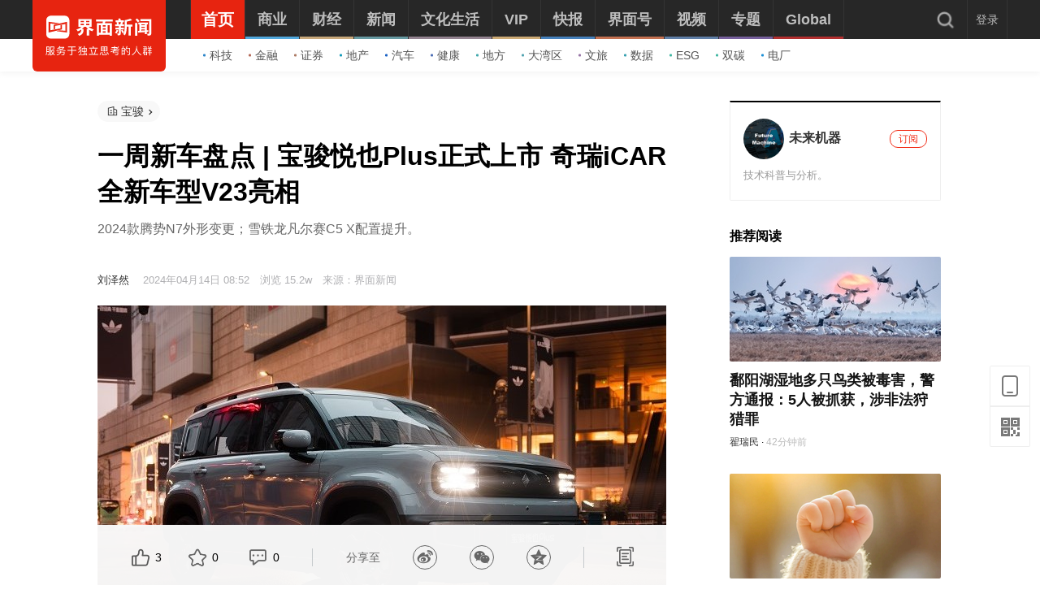

--- FILE ---
content_type: text/html; charset=utf-8
request_url: https://www.jiemian.com/article/11039913.html
body_size: 22125
content:
<!DOCTYPE html><html lang="zh"><head><meta charset="UTF-8"><title>一周新车盘点 | 宝骏悦也Plus正式上市 奇瑞iCAR全新车型V23亮相|界面新闻 · 汽车</title><meta content="width=device-width, initial-scale=1.0" name="viewport"><meta http-equiv="X-UA-Compatible" content="IE=edge,chrome=1"><meta property="qc:admins" content="1551614217621551166375" /><meta property="wb:webmaster" content="35b9e97125d64f5f" /><meta name="baidu_ssp_verify" content="fc03fd460976efcd1361a4e6d67ffdbb"><meta http-equiv="Cache-Control" content="no-cache, no-store, must-revalidate" /><meta http-equiv="Pragma" content="no-cache" /><meta http-equiv="Expires" content="0" /><meta name="renderer" content="webkit"><meta content="上汽集团,长安汽车,奇瑞,雪铁龙,腾势汽车,新车速报,宝骏730" name="keywords" /><meta content="2024款腾势N7外形变更；雪铁龙凡尔赛C5 X配置提升。" name="description" /><meta content="上汽集团,长安汽车,奇瑞,雪铁龙,腾势汽车,新车速报,宝骏730" name="tags" /><link rel='dns-prefetch' href='//img.jiemian.com'><link rel="prefetch prerender" href="//www.jiemian.com/" id="prerender"><link rel="icon" href="/favicon.ico" mce_href="/favicon.ico" type="image/x-icon"><link rel="stylesheet" href="https://res.jiemian.com//assets/pkg/lib/viewer-76442752b1.min.css" /><link rel="stylesheet" type="text/css" href="https://res.jiemian.com//assets/pc/common/css/right-fixed-QR-f1fe08ca32.css" /><link rel="stylesheet" type="text/css" href="https://res.jiemian.com//assets/pc/common/css/new-public-513499bf61.css"/><link rel="stylesheet" href="https://res.jiemian.com//assets/pkg/assets/css/pc/iconfont-pc-ba519fbc56.css" type="text/css" /><link rel="stylesheet" href="https://res.jiemian.com//assets/common/swiper5.min.css" type="text/css" rel="stylesheet"><!-- skin css --><link rel="stylesheet" type="text/css" href="https://res.jiemian.com//assets/pkg/assets/css/pc/article/index-a84e2dc331.css" id="css_switch"/><script type="text/javascript" src="https://res.jiemian.com//assets/common/agent-pc.min.js"></script><!-- <script type="text/javascript" src="https://res.jiemian.com//assets/pkg/lib/jquery-1-91b401f7bd.12.4.js"></script> --><script type="text/javascript" src="https://res.jiemian.com//assets/pkg/lib/jquery-aac68ba3fe.js" ></script><script type="text/javascript" src="https://res.jiemian.com//assets/pkg/pages/pc/jquery-extend-d7b6f8eaca.js" ></script><script type="text/javascript" src="https://res.jiemian.com//assets/pkg/lib/viewer-52f3dac188.min.js"></script><script type="text/javascript" src="https://res.jiemian.com//assets/pc/common/js/jm-c4810b4797.js"></script><!-- 旧项目文件迁移 --><script charset="utf-8" src="https://res.jiemian.com/static/jmw/js/adBase_20190828.js"></script><script type="text/javascript">
    var passport_url = "https://passport.jiemian.com";
  </script></head><body><div class="article-wrapper-box"><div class="t-ad cnzz-ads" id="ad_header_top"></div><header class="header default"><div class="header-inner"><div class="logo"><div class="logo-wrap header-container"><a href="https://www.jiemian.com"><img src="https://res.jiemian.com/assets/pc/common/img/jiemian_logo.svg" alt="界面新闻logo" title="界面新闻logo" /></a></div></div><div class="nav-parent" ><div class="header-container"><nav class="nav pjax-nav"><ul class="jiemian-nav parent"><li class="nav-list"><a class="nav-link" data-id="0"  data-pjax="data-pjax" href="https://www.jiemian.com" data-url="https://www.jiemian.com"><span class="text">首页</span><i class="border" style="background-color:#E72410;"></i></a><div class="jiemian-children-wrap"><ul class="jiemian-nav children"><li class="nav-list"><a data-pjax="data-pjax" class="link "
                                                               href="https://www.jiemian.com/lists/65.html" data-url="https://www.jiemian.com/lists/65.html" data-color="#2C85C9"
                                                             data-id="65"><i class="icon" style="background-color:#2C85C9;"></i>科技</a></li><li class="nav-list"><a data-pjax="data-pjax" class="link "
                                                               href="https://www.jiemian.com/lists/9.html" data-url="https://www.jiemian.com/lists/9.html" data-color="#B56A58"
                                                             data-id="9"><i class="icon" style="background-color:#B56A58;"></i>金融</a></li><li class="nav-list"><a data-pjax="data-pjax" class="link "
                                                               href="https://www.jiemian.com/lists/112.html" data-url="https://www.jiemian.com/lists/112.html" data-color="#AC7A64"
                                                             data-id="112"><i class="icon" style="background-color:#AC7A64;"></i>证券</a></li><li class="nav-list"><a data-pjax="data-pjax" class="link "
                                                               href="https://www.jiemian.com/lists/62.html" data-url="https://www.jiemian.com/lists/62.html" data-color="#159CBB"
                                                             data-id="62"><i class="icon" style="background-color:#159CBB;"></i>地产</a></li><li class="nav-list"><a data-pjax="data-pjax" class="link "
                                                               href="https://www.jiemian.com/lists/51.html" data-url="https://www.jiemian.com/lists/51.html" data-color="#1961C4"
                                                             data-id="51"><i class="icon" style="background-color:#1961C4;"></i>汽车</a></li><li class="nav-list"><a data-pjax="data-pjax" class="link "
                                                               href="https://www.jiemian.com/lists/472.html" data-url="https://www.jiemian.com/lists/472.html" data-color="#4C6EB5"
                                                             data-id="472"><i class="icon" style="background-color:#4C6EB5;"></i>健康</a></li><li class="nav-list"><a data-pjax="data-pjax" class="link "
                                                               href="https://www.jiemian.com/city/main/277.html" data-url="https://www.jiemian.com/city/main/277.html" data-color="#42A9AD"
                                                             data-id="277"><i class="icon" style="background-color:#42A9AD;"></i>地方</a></li><li class="nav-list"><a data-pjax="data-pjax" class="link "
                                                               href="https://www.jiemian.com/lists/680.html" data-url="https://www.jiemian.com/lists/680.html" data-color="#51A3B0"
                                                             data-id="680"><i class="icon" style="background-color:#51A3B0;"></i>大湾区</a></li><li class="nav-list"><a data-pjax="data-pjax" class="link "
                                                               href="https://www.jiemian.com/lists/105.html" data-url="https://www.jiemian.com/lists/105.html" data-color="#9775A6"
                                                             data-id="105"><i class="icon" style="background-color:#9775A6;"></i>文旅</a></li><li class="nav-list"><a data-pjax="data-pjax" class="link "
                                                               href="https://www.jiemian.com/lists/154.html" data-url="https://www.jiemian.com/lists/154.html" data-color="#37A0B0"
                                                             data-id="154"><i class="icon" style="background-color:#37A0B0;"></i>数据</a></li><li class="nav-list"><a data-pjax="data-pjax" class="link "
                                                               href="https://www.jiemian.com/lists/712.html" data-url="https://www.jiemian.com/lists/712.html" data-color="#42B7A3"
                                                             data-id="712"><i class="icon" style="background-color:#42B7A3;"></i>ESG</a></li><li class="nav-list"><a data-pjax="data-pjax" class="link "
                                                               href="https://www.jiemian.com/lists/877.html" data-url="https://www.jiemian.com/lists/877.html" data-color="#42B7A3"
                                                             data-id="877"><i class="icon" style="background-color:#42B7A3;"></i>双碳</a></li><li class="nav-list"><a data-pjax="data-pjax" class="link "
                                                               href="https://www.jiemian.com/lists/872.html" data-url="https://www.jiemian.com/lists/872.html" data-color="#1A8FD6"
                                                             data-id="872"><i class="icon" style="background-color:#1A8FD6;"></i>电厂</a></li></ul></div></li><li class="nav-list"><a class="nav-link" data-id="2"  data-pjax="data-pjax" href="https://www.jiemian.com/lists/2.html" data-url="https://www.jiemian.com/lists/2.html"><span class="text">商业</span><i class="border" style="background-color:#51A8DD;"></i></a><div class="jiemian-children-wrap"><ul class="jiemian-nav children"><li class="nav-list"><a data-pjax="data-pjax" class="link "
                                                               href="https://www.jiemian.com/lists/65.html" data-url="https://www.jiemian.com/lists/65.html" data-color="#2C85C9"
                                                             data-id="65"><i class="icon" style="background-color:#2C85C9;"></i>科技</a></li><li class="nav-list"><a data-pjax="data-pjax" class="link "
                                                               href="https://www.jiemian.com/lists/62.html" data-url="https://www.jiemian.com/lists/62.html" data-color="#159CBB"
                                                             data-id="62"><i class="icon" style="background-color:#159CBB;"></i>地产</a></li><li class="nav-list"><a data-pjax="data-pjax" class="link "
                                                               href="https://www.jiemian.com/lists/51.html" data-url="https://www.jiemian.com/lists/51.html" data-color="#1961C4"
                                                             data-id="51"><i class="icon" style="background-color:#1961C4;"></i>汽车</a></li><li class="nav-list"><a data-pjax="data-pjax" class="link "
                                                               href="https://www.jiemian.com/lists/31.html" data-url="https://www.jiemian.com/lists/31.html" data-color="#5D719A"
                                                             data-id="31"><i class="icon" style="background-color:#5D719A;"></i>消费</a></li><li class="nav-list"><a data-pjax="data-pjax" class="link "
                                                               href="https://www.jiemian.com/lists/28.html" data-url="https://www.jiemian.com/lists/28.html" data-color="#2680B4"
                                                             data-id="28"><i class="icon" style="background-color:#2680B4;"></i>工业</a></li><li class="nav-list"><a data-pjax="data-pjax" class="link "
                                                               href="https://www.jiemian.com/lists/68.html" data-url="https://www.jiemian.com/lists/68.html" data-color="#2690CE"
                                                             data-id="68"><i class="icon" style="background-color:#2690CE;"></i>时尚</a></li><li class="nav-list"><a data-pjax="data-pjax" class="link "
                                                               href="https://www.jiemian.com/lists/30.html" data-url="https://www.jiemian.com/lists/30.html" data-color="#158AE2"
                                                             data-id="30"><i class="icon" style="background-color:#158AE2;"></i>交通</a></li><li class="nav-list"><a data-pjax="data-pjax" class="link "
                                                               href="https://www.jiemian.com/lists/472.html" data-url="https://www.jiemian.com/lists/472.html" data-color="#4C6EB5"
                                                             data-id="472"><i class="icon" style="background-color:#4C6EB5;"></i>医药</a></li><li class="nav-list"><a data-pjax="data-pjax" class="link "
                                                               href="https://www.jiemian.com/lists/851.html" data-url="https://www.jiemian.com/lists/851.html" data-color="#2A96E0"
                                                             data-id="851"><i class="icon" style="background-color:#2A96E0;"></i>互联网</a></li><li class="nav-list"><a data-pjax="data-pjax" class="link "
                                                               href="https://www.jiemian.com/lists/858.html" data-url="https://www.jiemian.com/lists/858.html" data-color="#2B8CD5"
                                                             data-id="858"><i class="icon" style="background-color:#2B8CD5;"></i>创投 </a></li><li class="nav-list"><a data-pjax="data-pjax" class="link "
                                                               href="https://www.jiemian.com/lists/856.html" data-url="https://www.jiemian.com/lists/856.html" data-color="#11AFD7"
                                                             data-id="856"><i class="icon" style="background-color:#11AFD7;"></i>能源</a></li><li class="nav-list"><a data-pjax="data-pjax" class="link "
                                                               href="https://www.jiemian.com/lists/853.html" data-url="https://www.jiemian.com/lists/853.html" data-color="#1184D7"
                                                             data-id="853"><i class="icon" style="background-color:#1184D7;"></i>数码</a></li><li class="nav-list"><a data-pjax="data-pjax" class="link "
                                                               href="https://www.jiemian.com/lists/256.html" data-url="https://www.jiemian.com/lists/256.html" data-color="#53ADE2"
                                                             data-id="256"><i class="icon" style="background-color:#53ADE2;"></i>教育</a></li><li class="nav-list"><a data-pjax="data-pjax" class="link "
                                                               href="https://www.jiemian.com/lists/845.html" data-url="https://www.jiemian.com/lists/845.html" data-color="#2CA8F3"
                                                             data-id="845"><i class="icon" style="background-color:#2CA8F3;"></i>食品</a></li><li class="nav-list"><a data-pjax="data-pjax" class="link "
                                                               href="https://www.jiemian.com/lists/857.html" data-url="https://www.jiemian.com/lists/857.html" data-color="#2B99C6"
                                                             data-id="857"><i class="icon" style="background-color:#2B99C6;"></i>新能源</a></li><li class="nav-list"><a data-pjax="data-pjax" class="link "
                                                               href="https://www.jiemian.com/lists/850.html" data-url="https://www.jiemian.com/lists/850.html" data-color="#2B60B2"
                                                             data-id="850"><i class="icon" style="background-color:#2B60B2;"></i>家电</a></li><li class="nav-list"><a data-pjax="data-pjax" class="link "
                                                               href="https://www.jiemian.com/lists/854.html" data-url="https://www.jiemian.com/lists/854.html" data-color="#2DA2CB"
                                                             data-id="854"><i class="icon" style="background-color:#2DA2CB;"></i>健康</a></li><li class="nav-list"><a data-pjax="data-pjax" class="link "
                                                               href="https://www.jiemian.com/lists/676.html" data-url="https://www.jiemian.com/lists/676.html" data-color="#297CD0"
                                                             data-id="676"><i class="icon" style="background-color:#297CD0;"></i>酒业</a></li><li class="nav-list"><a data-pjax="data-pjax" class="link "
                                                               href="https://www.jiemian.com/lists/841.html" data-url="https://www.jiemian.com/lists/841.html" data-color="#1A8FD6"
                                                             data-id="841"><i class="icon" style="background-color:#1A8FD6;"></i>物流</a></li><li class="nav-list"><a data-pjax="data-pjax" class="link "
                                                               href="https://www.jiemian.com/lists/847.html" data-url="https://www.jiemian.com/lists/847.html" data-color="#1979B3"
                                                             data-id="847"><i class="icon" style="background-color:#1979B3;"></i>零售</a></li><li class="nav-list"><a data-pjax="data-pjax" class="link "
                                                               href="https://www.jiemian.com/lists/838.html" data-url="https://www.jiemian.com/lists/838.html" data-color="#5276D6"
                                                             data-id="838"><i class="icon" style="background-color:#5276D6;"></i>美妆</a></li><li class="nav-list"><a data-pjax="data-pjax" class="link "
                                                               href="https://www.jiemian.com/lists/82.html" data-url="https://www.jiemian.com/lists/82.html" data-color="#2690CE"
                                                             data-id="82"><i class="icon" style="background-color:#2690CE;"></i>体育</a></li><li class="nav-list"><a data-pjax="data-pjax" class="link "
                                                               href="https://www.jiemian.com/city/main/181.html" data-url="https://www.jiemian.com/city/main/181.html" data-color="#5390BE"
                                                             data-id="181"><i class="icon" style="background-color:#5390BE;"></i>楼市</a></li><li class="nav-list"><a data-pjax="data-pjax" class="link "
                                                               href="https://www.jiemian.com/lists/694.html" data-url="https://www.jiemian.com/lists/694.html" data-color="#737f6a"
                                                             data-id="694"><i class="icon" style="background-color:#737f6a;"></i>家居</a></li><li class="nav-list"><a data-pjax="data-pjax" class="link "
                                                               href="https://www.jiemian.com/lists/848.html" data-url="https://www.jiemian.com/lists/848.html" data-color="#2A9DDC"
                                                             data-id="848"><i class="icon" style="background-color:#2A9DDC;"></i>餐饮</a></li><li class="nav-list"><a data-pjax="data-pjax" class="link "
                                                               href="https://www.jiemian.com/lists/846.html" data-url="https://www.jiemian.com/lists/846.html" data-color="#2592D7"
                                                             data-id="846"><i class="icon" style="background-color:#2592D7;"></i>日用</a></li><li class="nav-list"><a data-pjax="data-pjax" class="link "
                                                               href="https://www.jiemian.com/lists/852.html" data-url="https://www.jiemian.com/lists/852.html" data-color="#3377CD"
                                                             data-id="852"><i class="icon" style="background-color:#3377CD;"></i>企服</a></li><li class="nav-list"><a data-pjax="data-pjax" class="link "
                                                               href="https://www.jiemian.com/lists/839.html" data-url="https://www.jiemian.com/lists/839.html" data-color="#158AE2"
                                                             data-id="839"><i class="icon" style="background-color:#158AE2;"></i>珠宝</a></li><li class="nav-list"><a data-pjax="data-pjax" class="link "
                                                               href="https://www.jiemian.com/lists/840.html" data-url="https://www.jiemian.com/lists/840.html" data-color="#158AE2"
                                                             data-id="840"><i class="icon" style="background-color:#158AE2;"></i>腕表</a></li><li class="nav-list"><a data-pjax="data-pjax" class="link "
                                                               href="https://www.jiemian.com/lists/605.html" data-url="https://www.jiemian.com/lists/605.html" data-color="#6699A1"
                                                             data-id="605"><i class="icon" style="background-color:#6699A1;"></i>智库</a></li><li class="nav-list"><a data-pjax="data-pjax" class="link "
                                                               href="https://www.jiemian.com/lists/872.html" data-url="https://www.jiemian.com/lists/872.html" data-color="#1A8FD6"
                                                             data-id="872"><i class="icon" style="background-color:#1A8FD6;"></i>电厂</a></li><li class="nav-list"><a data-pjax="data-pjax" class="link "
                                                               href="https://www.jiemian.com/lists/883.html" data-url="https://www.jiemian.com/lists/883.html" data-color="#e6c22c"
                                                             data-id="883"><i class="icon" style="background-color:#e6c22c;"></i>农业</a></li></ul></div></li><li class="nav-list"><a class="nav-link" data-id="800"  data-pjax="data-pjax" href="https://www.jiemian.com/lists/800.html" data-url="https://www.jiemian.com/lists/800.html"><span class="text">财经</span><i class="border" style="background-color:#C8A87B;"></i></a><div class="jiemian-children-wrap"><ul class="jiemian-nav children"><li class="nav-list"><a data-pjax="data-pjax" class="link "
                                                               href="https://www.jiemian.com/lists/9.html" data-url="https://www.jiemian.com/lists/9.html" data-color="#B56A58"
                                                             data-id="9"><i class="icon" style="background-color:#B56A58;"></i>金融</a></li><li class="nav-list"><a data-pjax="data-pjax" class="link "
                                                               href="https://www.jiemian.com/lists/86.html" data-url="https://www.jiemian.com/lists/86.html" data-color="#9A6D59"
                                                             data-id="86"><i class="icon" style="background-color:#9A6D59;"></i>投资</a></li><li class="nav-list"><a data-pjax="data-pjax" class="link "
                                                               href="https://www.jiemian.com/lists/112.html" data-url="https://www.jiemian.com/lists/112.html" data-color="#916855"
                                                             data-id="112"><i class="icon" style="background-color:#916855;"></i>证券</a></li><li class="nav-list"><a data-pjax="data-pjax" class="link "
                                                               href="https://www.jiemian.com/lists/699.html" data-url="https://www.jiemian.com/lists/699.html" data-color="#C8A87B"
                                                             data-id="699"><i class="icon" style="background-color:#C8A87B;"></i>IPO</a></li><li class="nav-list"><a data-pjax="data-pjax" class="link "
                                                               href="https://www.jiemian.com/lists/174.html" data-url="https://www.jiemian.com/lists/174.html" data-color="#A37666"
                                                             data-id="174"><i class="icon" style="background-color:#A37666;"></i>宏观</a></li><li class="nav-list"><a data-pjax="data-pjax" class="link "
                                                               href="https://www.jiemian.com/lists/418.html" data-url="https://www.jiemian.com/lists/418.html" data-color="#CBA166"
                                                             data-id="418"><i class="icon" style="background-color:#CBA166;"></i>股市</a></li><li class="nav-list"><a data-pjax="data-pjax" class="link "
                                                               href="https://www.jiemian.com/lists/410.html" data-url="https://www.jiemian.com/lists/410.html" data-color="#C8877B"
                                                             data-id="410"><i class="icon" style="background-color:#C8877B;"></i>财富</a></li><li class="nav-list"><a data-pjax="data-pjax" class="link "
                                                               href="https://www.jiemian.com/lists/889.html" data-url="https://www.jiemian.com/lists/889.html" data-color="#53ADE2"
                                                             data-id="889"><i class="icon" style="background-color:#53ADE2;"></i>有连云</a></li></ul></div></li><li class="nav-list"><a class="nav-link" data-id="801"  data-pjax="data-pjax" href="https://www.jiemian.com/lists/801.html" data-url="https://www.jiemian.com/lists/801.html"><span class="text">新闻</span><i class="border" style="background-color:#6699A1;"></i></a><div class="jiemian-children-wrap"><ul class="jiemian-nav children"><li class="nav-list"><a data-pjax="data-pjax" class="link "
                                                               href="https://www.jiemian.com/lists/32.html" data-url="https://www.jiemian.com/lists/32.html" data-color="#6691A1"
                                                             data-id="32"><i class="icon" style="background-color:#6691A1;"></i>天下</a></li><li class="nav-list"><a data-pjax="data-pjax" class="link "
                                                               href="https://www.jiemian.com/lists/71.html" data-url="https://www.jiemian.com/lists/71.html" data-color="#347F8A"
                                                             data-id="71"><i class="icon" style="background-color:#347F8A;"></i>中国</a></li><li class="nav-list"><a data-pjax="data-pjax" class="link "
                                                               href="https://www.jiemian.com/city/main/277.html" data-url="https://www.jiemian.com/city/main/277.html" data-color="#42A9AD"
                                                             data-id="277"><i class="icon" style="background-color:#42A9AD;"></i>地方</a></li><li class="nav-list"><a data-pjax="data-pjax" class="link "
                                                               href="https://www.jiemian.com/lists/8.html" data-url="https://www.jiemian.com/lists/8.html" data-color="#5D8D9A"
                                                             data-id="8"><i class="icon" style="background-color:#5D8D9A;"></i>评论</a></li><li class="nav-list"><a data-pjax="data-pjax" class="link "
                                                               href="https://www.jiemian.com/lists/154.html" data-url="https://www.jiemian.com/lists/154.html" data-color="#37A0B0"
                                                             data-id="154"><i class="icon" style="background-color:#37A0B0;"></i>数据</a></li><li class="nav-list"><a data-pjax="data-pjax" class="link "
                                                               href="https://www.jiemian.com/lists/50.html" data-url="https://www.jiemian.com/lists/50.html" data-color="#6699A1"
                                                             data-id="50"><i class="icon" style="background-color:#6699A1;"></i>职场</a></li><li class="nav-list"><a data-pjax="data-pjax" class="link "
                                                               href="https://www.jiemian.com/lists/422.html" data-url="https://www.jiemian.com/lists/422.html" data-color="#506A6E"
                                                             data-id="422"><i class="icon" style="background-color:#506A6E;"></i>国是</a></li><li class="nav-list"><a data-pjax="data-pjax" class="link "
                                                               href="https://www.jiemian.com/lists/63.html" data-url="https://www.jiemian.com/lists/63.html" data-color="#21A0B5"
                                                             data-id="63"><i class="icon" style="background-color:#21A0B5;"></i>文娱</a></li><li class="nav-list"><a data-pjax="data-pjax" class="link "
                                                               href="https://www.jiemian.com/lists/225.html" data-url="https://www.jiemian.com/lists/225.html" data-color="#507B82"
                                                             data-id="225"><i class="icon" style="background-color:#507B82;"></i>影像</a></li><li class="nav-list"><a data-pjax="data-pjax" class="link "
                                                               href="https://www.jiemian.com/lists/49.html" data-url="https://www.jiemian.com/lists/49.html" data-color="#0D71BD"
                                                             data-id="49"><i class="icon" style="background-color:#0D71BD;"></i>营销</a></li><li class="nav-list"><a data-pjax="data-pjax" class="link "
                                                               href="https://www.jiemian.com/lists/680.html" data-url="https://www.jiemian.com/lists/680.html" data-color="#51A3B0"
                                                             data-id="680"><i class="icon" style="background-color:#51A3B0;"></i>大湾区</a></li><li class="nav-list"><a data-pjax="data-pjax" class="link "
                                                               href="https://www.jiemian.com/lists/712.html" data-url="https://www.jiemian.com/lists/712.html" data-color="#42B7A3"
                                                             data-id="712"><i class="icon" style="background-color:#42B7A3;"></i>ESG</a></li><li class="nav-list"><a data-pjax="data-pjax" class="link "
                                                               href="https://www.jiemian.com/lists/877.html" data-url="https://www.jiemian.com/lists/877.html" data-color="#42B7A3"
                                                             data-id="877"><i class="icon" style="background-color:#42B7A3;"></i>双碳</a></li><li class="nav-list"><a data-pjax="data-pjax" class="link "
                                                               href="https://www.jiemian.com/lists/917.html" data-url="https://www.jiemian.com/lists/917.html" data-color="#2c546e"
                                                             data-id="917"><i class="icon" style="background-color:#2c546e;"></i>长三角</a></li><li class="nav-list"><a data-pjax="data-pjax" class="link "
                                                               href="https://www.jiemian.com/lists/927.html" data-url="https://www.jiemian.com/lists/927.html" data-color="#f7d08f"
                                                             data-id="927"><i class="icon" style="background-color:#f7d08f;"></i>中西部</a></li></ul></div></li><li class="nav-list"><a class="nav-link" data-id="130"  data-pjax="data-pjax" href="https://www.jiemian.com/lists/130.html" data-url="https://www.jiemian.com/lists/130.html"><span class="text">文化生活</span><i class="border" style="background-color:#938390;"></i></a><div class="jiemian-children-wrap"><ul class="jiemian-nav children"><li class="nav-list"><a data-pjax="data-pjax" class="link "
                                                               href="https://www.jiemian.com/lists/130.html" data-url="https://www.jiemian.com/lists/130.html" data-color="#A3848C"
                                                             data-id="130"><i class="icon" style="background-color:#A3848C;"></i>文化</a></li><li class="nav-list"><a data-pjax="data-pjax" class="link "
                                                               href="https://www.jiemian.com/lists/105.html" data-url="https://www.jiemian.com/lists/105.html" data-color="#9775A6"
                                                             data-id="105"><i class="icon" style="background-color:#9775A6;"></i>文旅</a></li><li class="nav-list"><a data-pjax="data-pjax" class="link "
                                                               href="https://www.jiemian.com/lists/135.html" data-url="https://www.jiemian.com/lists/135.html" data-color="#6F6693"
                                                             data-id="135"><i class="icon" style="background-color:#6F6693;"></i>生活方式</a></li><li class="nav-list"><a data-pjax="data-pjax" class="link "
                                                               href="https://www.jiemian.com/lists/865.html" data-url="https://www.jiemian.com/lists/865.html" data-color="#42B7A3"
                                                             data-id="865"><i class="icon" style="background-color:#42B7A3;"></i>美食美酒</a></li><li class="nav-list"><a data-pjax="data-pjax" class="link "
                                                               href="https://www.jiemian.com/lists/643.html" data-url="https://www.jiemian.com/lists/643.html" data-color="#838993"
                                                             data-id="643"><i class="icon" style="background-color:#838993;"></i>艺术</a></li><li class="nav-list"><a data-pjax="data-pjax" class="link "
                                                               href="https://www.jiemian.com/lists/118.html" data-url="https://www.jiemian.com/lists/118.html" data-color="#2B60B2"
                                                             data-id="118"><i class="icon" style="background-color:#2B60B2;"></i>游戏</a></li><li class="nav-list"><a data-pjax="data-pjax" class="link "
                                                               href="https://www.jiemian.com/lists/53.html" data-url="https://www.jiemian.com/lists/53.html" data-color="#7F667A"
                                                             data-id="53"><i class="icon" style="background-color:#7F667A;"></i>正午</a></li><li class="nav-list"><a data-pjax="data-pjax" class="link "
                                                               href="https://www.jiemian.com/video/lists/195_1.html" data-url="https://www.jiemian.com/video/lists/195_1.html" data-color="#5F7EA6"
                                                             data-id="516705411"><i class="icon" style="background-color:#5F7EA6;"></i>箭厂</a></li></ul></div></li><li class="nav-list"><a class="nav-link" data-id="2680552435"  data-pjax="data-pjax" href="https://www.jiemian.com/pro/main.html" data-url="https://www.jiemian.com/pro/main.html"><span class="text">VIP</span><i class="border" style="background-color:#CCAA75;"></i></a><div class="jiemian-children-wrap"><ul class="jiemian-nav children"><li class="nav-list"><a data-pjax="data-pjax" class="link "
                                                               href="https://www.jiemian.com/pro/lists/12.html" data-url="https://www.jiemian.com/pro/lists/12.html" data-color="#CCAA75"
                                                             data-id="768922710"><i class="icon" style="background-color:#CCAA75;"></i>投资早晚报</a></li><li class="nav-list"><a data-pjax="data-pjax" class="link "
                                                               href="https://www.jiemian.com/pro/lists/20.html" data-url="https://www.jiemian.com/pro/lists/20.html" data-color="#CCAA75"
                                                             data-id="1374973888"><i class="icon" style="background-color:#CCAA75;"></i>宏观晚6点</a></li><li class="nav-list"><a data-pjax="data-pjax" class="link "
                                                               href="https://www.jiemian.com/pro/lists/21.html" data-url="https://www.jiemian.com/pro/lists/21.html" data-color="#CCAA75"
                                                             data-id="2594749541"><i class="icon" style="background-color:#CCAA75;"></i>打新早报</a></li><li class="nav-list"><a data-pjax="data-pjax" class="link "
                                                               href="https://www.jiemian.com/pro/lists/13.html" data-url="https://www.jiemian.com/pro/lists/13.html" data-color="#CCAA75"
                                                             data-id="3867674611"><i class="icon" style="background-color:#CCAA75;"></i>盘前机会前瞻</a></li><li class="nav-list"><a data-pjax="data-pjax" class="link "
                                                               href="https://www.jiemian.com/pro/lists/15.html" data-url="https://www.jiemian.com/pro/lists/15.html" data-color="#CCAA75"
                                                             data-id="819061998"><i class="icon" style="background-color:#CCAA75;"></i>盘中必读</a></li><li class="nav-list"><a data-pjax="data-pjax" class="link "
                                                               href="https://www.jiemian.com/pro/lists/16.html" data-url="https://www.jiemian.com/pro/lists/16.html" data-color="#CCAA75"
                                                             data-id="3058013760"><i class="icon" style="background-color:#CCAA75;"></i>金股挖掘</a></li><li class="nav-list"><a data-pjax="data-pjax" class="link "
                                                               href="https://www.jiemian.com/pro/lists/17.html" data-url="https://www.jiemian.com/pro/lists/17.html" data-color="#CCAA75"
                                                             data-id="2098808293"><i class="icon" style="background-color:#CCAA75;"></i>调研早知道</a></li><li class="nav-list"><a data-pjax="data-pjax" class="link "
                                                               href="https://www.jiemian.com/pro/lists/18.html" data-url="https://www.jiemian.com/pro/lists/18.html" data-color="#CCAA75"
                                                             data-id="2354050864"><i class="icon" style="background-color:#CCAA75;"></i>研报新知</a></li></ul></div></li><li class="nav-list"><a class="nav-link" data-id="4"  data-pjax="data-pjax" href="https://www.jiemian.com/lists/4.html" data-url="https://www.jiemian.com/lists/4.html"><span class="text">快报</span><i class="border" style="background-color:#4580BB;"></i></a><div class="jiemian-children-wrap"><ul class="jiemian-nav children"><li class="nav-list"><a data-pjax="data-pjax" class="link "
                                                               href="https://www.jiemian.com/lists/1324kb.html" data-url="https://www.jiemian.com/lists/1324kb.html" data-color="#4580BB"
                                                             data-id="2814226365"><i class="icon" style="background-color:#4580BB;"></i>今日热点</a></li><li class="nav-list"><a data-pjax="data-pjax" class="link "
                                                               href="https://www.jiemian.com/lists/1322kb.html" data-url="https://www.jiemian.com/lists/1322kb.html" data-color="#4580BB"
                                                             data-id="1641195066"><i class="icon" style="background-color:#4580BB;"></i>公司头条</a></li><li class="nav-list"><a data-pjax="data-pjax" class="link "
                                                               href="https://www.jiemian.com/lists/1327kb.html" data-url="https://www.jiemian.com/lists/1327kb.html" data-color="#4580BB"
                                                             data-id="691185758"><i class="icon" style="background-color:#4580BB;"></i>股市前沿</a></li><li class="nav-list"><a data-pjax="data-pjax" class="link "
                                                               href="https://www.jiemian.com/lists/1330kb.html" data-url="https://www.jiemian.com/lists/1330kb.html" data-color="#4580BB"
                                                             data-id="881636612"><i class="icon" style="background-color:#4580BB;"></i>监管通报</a></li><li class="nav-list"><a data-pjax="data-pjax" class="link "
                                                               href="https://www.jiemian.com/lists/1326kb.html" data-url="https://www.jiemian.com/lists/1326kb.html" data-color="#4580BB"
                                                             data-id="3851987136"><i class="icon" style="background-color:#4580BB;"></i>财经速览</a></li><li class="nav-list"><a data-pjax="data-pjax" class="link "
                                                               href="https://www.jiemian.com/lists/1325kb.html" data-url="https://www.jiemian.com/lists/1325kb.html" data-color="#4580BB"
                                                             data-id="1796714275"><i class="icon" style="background-color:#4580BB;"></i>时事追踪</a></li></ul></div></li><li class="nav-list"><a class="nav-link" data-id="217031733"  data-pjax="data-pjax" href="https://www.jiemian.com/account/main/1.html" data-url="https://www.jiemian.com/account/main/1.html"><span class="text">界面号</span><i class="border" style="background-color:#C47151;"></i></a><div class="jiemian-children-wrap"><ul class="jiemian-nav children"><li class="nav-list"><a data-pjax="data-pjax" class="link "
                                                               href="https://www.jiemian.com/account/main/1.html" data-url="https://www.jiemian.com/account/main/1.html" data-color="#D2724D"
                                                             data-id="217031733"><i class="icon" style="background-color:#D2724D;"></i>财经号</a></li><li class="nav-list"><a data-pjax="data-pjax" class="link "
                                                               href="https://www.jiemian.com/account/main/2.html" data-url="https://www.jiemian.com/account/main/2.html" data-color="#BB6645"
                                                             data-id="2323371675"><i class="icon" style="background-color:#BB6645;"></i>城市号</a></li><li class="nav-list"><a data-pjax="data-pjax" class="link "
                                                               href="https://www.jiemian.com/account/main/3.html" data-url="https://www.jiemian.com/account/main/3.html" data-color="#C74A34"
                                                             data-id="1093076286"><i class="icon" style="background-color:#C74A34;"></i>媒体号</a></li></ul></div></li><li class="nav-list"><a class="nav-link" data-id="1014316800"  data-pjax="data-pjax" href="https://www.jiemian.com/video/lists/index_1.html" data-url="https://www.jiemian.com/video/lists/index_1.html"><span class="text">视频</span><i class="border" style="background-color:#5F7EA6;"></i></a><div class="jiemian-children-wrap"><ul class="jiemian-nav children"><li class="nav-list"><a data-pjax="data-pjax" class="link "
                                                               href="https://www.jiemian.com/video/lists/258_1.html" data-url="https://www.jiemian.com/video/lists/258_1.html" data-color="#5F7EA6"
                                                             data-id="2294944069"><i class="icon" style="background-color:#5F7EA6;"></i>界面Vnews</a></li><li class="nav-list"><a data-pjax="data-pjax" class="link "
                                                               href="https://www.jiemian.com/videoLive/lists_1.html" data-url="https://www.jiemian.com/videoLive/lists_1.html" data-color="#5F7EA6"
                                                             data-id="1042442051"><i class="icon" style="background-color:#5F7EA6;"></i>直播</a></li><li class="nav-list"><a data-pjax="data-pjax" class="link "
                                                               href="https://www.jiemian.com/video/lists/195_1.html" data-url="https://www.jiemian.com/video/lists/195_1.html" data-color="#5F7EA6"
                                                             data-id="516705411"><i class="icon" style="background-color:#5F7EA6;"></i>箭厂</a></li><li class="nav-list"><a data-pjax="data-pjax" class="link "
                                                               href="https://www.jiemian.com/video/lists/226_1.html" data-url="https://www.jiemian.com/video/lists/226_1.html" data-color="#5F7EA6"
                                                             data-id="4179717822"><i class="icon" style="background-color:#5F7EA6;"></i>品牌创酷</a></li><li class="nav-list"><a data-pjax="data-pjax" class="link "
                                                               href="https://www.jiemian.com/video/lists/567_1.html" data-url="https://www.jiemian.com/video/lists/567_1.html" data-color="#5F7EA6"
                                                             data-id="2327520341"><i class="icon" style="background-color:#5F7EA6;"></i>番茄社</a></li><li class="nav-list"><a data-pjax="data-pjax" class="link "
                                                               href="https://www.jiemian.com/video/lists/882_1.html" data-url="https://www.jiemian.com/video/lists/882_1.html" data-color="#5F7EA6"
                                                             data-id="4284971539"><i class="icon" style="background-color:#5F7EA6;"></i>商业微史记</a></li><li class="nav-list"><a data-pjax="data-pjax" class="link "
                                                               href="https://www.jiemian.com/video/lists/914_1.html" data-url="https://www.jiemian.com/video/lists/914_1.html" data-color="#5F7EA6"
                                                             data-id="2053746417"><i class="icon" style="background-color:#5F7EA6;"></i>胡说财经</a></li></ul></div></li><li class="nav-list"><a class="nav-link" data-id="1833193248"  data-pjax="data-pjax" href="https://www.jiemian.com/special/lists/news_1.html" data-url="https://www.jiemian.com/special/lists/news_1.html"><span class="text">专题</span><i class="border" style="background-color:#765F9C;"></i></a><div class="jiemian-children-wrap"><ul class="jiemian-nav children"><li class="nav-list"><a data-pjax="data-pjax" class="link "
                                                               href="https://www.jiemian.com/special/lists/news_1.html" data-url="https://www.jiemian.com/special/lists/news_1.html" data-color="#765F9C"
                                                             data-id="1833193248"><i class="icon" style="background-color:#765F9C;"></i>新闻专题</a></li><li class="nav-list"><a data-pjax="data-pjax" class="link "
                                                               href="https://www.jiemian.com/special/lists/huodong_1.html" data-url="https://www.jiemian.com/special/lists/huodong_1.html" data-color="#8973AE"
                                                             data-id="2521134715"><i class="icon" style="background-color:#8973AE;"></i>活动专题</a></li></ul></div></li><li class="nav-list"><a class="nav-link" data-id="2043925204"  data-pjax="data-pjax" href="https://en.jiemian.com/" data-url="https://en.jiemian.com/"><span class="text">Global</span><i class="border" style="background-color:#B22F2F;"></i></a></li></ul></nav><div class="opts-container"><div class="search-btn" data-toggle="1"><i class="jm-i jm-i-search"></i><i class="jm-i jm-i-close in"></i></div><div class="normal-login user-login" id="login-pannel">登录</div><div class="user-container" id="user-pannel" style="display: none;"><div class="user-avatar"><a href="https://a.jiemian.com/index.php?m=user&a=center"><img id="user-avatar" alt=""/></a></div><div class="user-wrap"><ul class="user-info-list"><li class="user-info-item"><a href="https://a.jiemian.com/index.php?m=message&a=index" class="link"><i class="jm-i jm-i-message"></i>
                                                消息
                                                <span id="msg_nav"></span></a></li><li class="user-info-item"><a href="https://a.jiemian.com/index.php?m=user&a=jifen" class="link"><i class="jm-i jm-i-point"></i>
                                                我的面点
                                            </a></li><li class="user-info-item"><a href="https://a.jiemian.com/index.php?m=subscribe&a=news" class="link"><i class="jm-i jm-i-follow"></i>
                                                我的关注
                                            </a></li><li class="user-info-item"><a href="https://a.jiemian.com/index.php?m=writer&a=article" class="link"><i class="jm-i jm-i-article"></i>
                                                我的文章
                                            </a></li><li class="user-info-item"><a href="https://a.jiemian.com/index.php?m=writer&a=submission" class="link"><i class="jm-i jm-i-contribution"></i>
                                                投稿
                                            </a></li><li class="user-info-item"><a href="https://a.jiemian.com/index.php?m=broke&a=index" class="link"><i class="jm-i jm-i-report"></i>
                                                报料
                                            </a></li><li class="user-info-item"><a href="https://a.jiemian.com/index.php?m=user&a=personalInfoSetting" id="btn_usercenter" class="link"><i class="jm-i jm-i-account"></i>
                                                账号设置
                                            </a></li><li class="user-info-item"><a href="javascript:void(0)" id="logout" class="link"><i class="jm-i jm-i-signout"></i>
                                                退出账号
                                            </a></li></ul></div></div></div></div><div class="search-container"><div class="header-container"><div class="search-wrap"><div class="search-input"><input type="text" id="search-input" placeholder="请搜索关键词" value="" data-type="old" /><div class="search-opts"><i class="jm-i jm-i-search search-icon"></i><div class="search-opts__wrap"><span class="text">旧版搜索</span><i class="iconfont kx_zhankai_icon1"></i><ul class="search-opts__select" data-target="search-input"><li class="search-opts__select-item" data-type="new">新版搜索</li><li class="search-opts__select-item active" data-type="old">旧版搜索</li></ul></div></div></div><div class="search-info"><div class="search-history"><h4 class="title">
                                            历史搜索
                                            <a href="javascript:void(0);"><i class="jm-i jm-i-remove"></i>
                                                全部删除
                                            </a></h4><ul class="list"></ul></div><div class="search-hot"><h4 class="title">热门搜索</h4><!--https://a.jiemian.com/index.php?m=search&a=index&msg= --><ul class="list"></ul></div></div></div></div></div></div><div class="nav-children"><div class="header-container"><nav class="nav nav2"></nav></div></div></div></header><script type="text/javascript" src="https://res.jiemian.com//assets/pc/common/js/qrcode-9f810ed588.min.js"></script><script>
        var domainIMG = '//img.jiemian.com/';
        var switch_nav_list = '[{"id":"0","sort":"1"},{"id":"65","sort":"3"},{"id":"62","sort":"4"},{"id":"51","sort":"5"},{"id":"31","sort":"6"},{"id":"28","sort":"7"},{"id":"68","sort":"8"},{"id":"30","sort":"9"},{"id":"858","sort":"10"},{"id":"181","sort":"11"},{"id":"256","sort":"12"},{"id":"472","sort":"13"},{"id":"676","sort":"14"},{"id":"694","sort":"15"},{"id":"9","sort":"19"},{"id":"86","sort":"20"},{"id":"112","sort":"21"},{"id":"174","sort":"22"},{"id":"418","sort":"23"},{"id":"410","sort":"24"},{"id":"699","sort":"25"},{"id":"32","sort":"27"},{"id":"71","sort":"28"},{"id":"8","sort":"29"},{"id":"154","sort":"30"},{"id":"422","sort":"31"},{"id":"63","sort":"33"},{"id":"225","sort":"34"},{"id":"680","sort":"35"},{"id":"712","sort":"36"},{"id":"130","sort":"37"},{"id":"105","sort":"38"},{"id":"135","sort":"39"},{"id":"643","sort":"40"},{"id":"2680552435","sort":"41"},{"id":"4","sort":"42"},{"id":"217031733","sort":"43"},{"id":"1014316800","sort":"44"},{"id":"1833193248","sort":"45"}]';
        var nav_active_id = '4060318666';
    </script><div id="isDowloadAppFlag"></div><div><link rel="stylesheet" type="text/css" href="//res.jiemian.com/static/jmw/plugins/bq/css/style.css" /><link rel="stylesheet" type="text/css" href="https://res.jiemian.com//assets/wap/common/css/functions-63d76051ca.css" /><div class="content"><div class="content-inner"><!-- 吸顶部分 --><div class="a-header__fixed"><div class="header-fixed"><div class="header-fixed__container"><div class="header-fixed__logo"><a href="https://www.jiemian.com"><img src="https://res.jiemian.com//assets/pc/article/image/jiemian-logo@2x.png" alt=""></a></div><div class="header-fixed__content"><span class="header-fixed__text">正在阅读: </span><div class="header-fixed__box"><p class="header-fixed__title">一周新车盘点 | 宝骏悦也Plus正式上市 奇瑞iCAR全新车型V23亮相</p></div></div></div></div></div><div class="content-container"><div class="main-container"><div class="article-view"><script type="text/javascript">
	(function(window){var svgSprite='<svg><symbol id="icon-android" viewBox="0 0 1024 1024"><path d="M862.778202 640.174593c-17.774874 0-32.175395-13.876101-32.175395-30.980825L830.602807 414.807258c0-17.134486 14.399495-30.981851 32.175395-30.981851 17.773847 0 32.203104 13.847365 32.203104 30.981851l0 194.385484C894.981306 626.298492 880.553076 640.174593 862.778202 640.174593zM380.771249 151.679606 380.771249 151.679606l-56.204315-70.516577c-3.83925-4.829593-2.675467-11.578298 2.619023-15.097354 5.293464-3.520082 12.682557-2.443532 16.523859 2.385035l58.093665 72.901612c33.367912-14.662218 70.603809-22.865138 109.905574-22.865138 39.302791 0 76.509952 8.203946 109.875812 22.865138l58.094691-72.901612c3.83925-4.829593 11.258104-5.905117 16.552594-2.385035 5.265755 3.520082 6.429537 10.268787 2.589261 15.097354l-56.204315 70.516577c64.726402 35.578483 111.504491 96.640099 124.53803 168.465162L256.233218 320.144767C269.295493 248.319705 316.042794 187.258088 380.771249 151.679606zM622.341222 254.749242 622.341222 254.749242c17.716377 0 32.058401-13.439939 32.058401-29.992534 0-16.552594-14.34305-29.963798-32.058401-29.963798-17.65788 0-32.028639 13.411204-32.028639 29.963798C590.312583 241.309303 604.683343 254.749242 622.341222 254.749242zM401.01839 254.749242 401.01839 254.749242c17.716377 0 32.028639-13.439939 32.028639-29.992534 0-16.552594-14.312263-29.963798-32.028639-29.963798-17.687641 0-32.029665 13.411204-32.029665 29.963798C368.988724 241.309303 383.330748 254.749242 401.01839 254.749242zM161.221798 640.174593 161.221798 640.174593c-17.803609 0-32.20413-13.876101-32.20413-30.980825L129.017668 414.807258c0-17.134486 14.400521-30.981851 32.20413-30.981851 17.773847 0 32.175395 13.847365 32.175395 30.981851l0 194.385484C193.397193 626.298492 178.995645 640.174593 161.221798 640.174593zM766.691258 718.719625 766.691258 718.719625c0 31.011613-25.658625 56.117082-57.3096 56.117082l-40.116617 0 0 131.868626c0 29.440404-24.349114 53.294859-54.42888 53.294859-30.079766 0-54.42888-23.854455-54.42888-53.294859L560.407282 774.836707l-97.425191 0 0 131.868626c0 29.440404-24.378875 53.294859-54.429906 53.294859-30.050004 0-54.42888-23.854455-54.42888-53.294859L354.123306 774.836707l-40.116617 0c-31.621213 0-57.308573-25.10547-57.308573-56.117082L256.698115 384.348801l509.992117 0L766.690232 718.719625z"  ></path></symbol><symbol id="icon-xing" viewBox="0 0 1024 1024"><path d="M722.859917 918.114414c-13.199627 0-25.976628-3.198855-37.974893-9.507538l-153.963581-80.950683c-5.813403-3.053546-12.356422-4.669346-18.918885-4.669346-6.559393 0-13.096273 1.614777-18.902512 4.669346l-153.987117 80.95273c-11.996219 6.307659-24.772196 9.506515-37.971823 9.506515-24.065092 0-46.88482-10.698666-62.609966-29.352515-15.616676-18.524912-21.935592-42.016953-17.794271-66.150606l29.429263-171.461093c2.246157-13.181207-2.131547-26.637684-11.712763-35.973306L113.893468 493.745241c-22.398126-21.828145-30.308283-53.869908-20.642133-83.617419 9.665127-29.746488 34.900881-51.017954 65.85794-55.512315l172.151825-25.028023c13.242606-1.927909 24.685215-10.236132 30.602995-22.224164l76.991512-156.004053c13.82896-28.0478 41.857317-45.474704 73.14388-45.474704 31.286564 0 59.315944 17.426905 73.147974 45.480844l76.987419 156.000983c5.929036 11.980869 17.374716 20.295232 30.607088 22.222117l172.150802 25.028023c30.953989 4.494361 56.18872 25.764803 65.853847 55.512315 9.66615 29.748534 1.75497 61.789275-20.645203 83.619466l-124.551714 121.425514c-9.597589 9.351995-13.976316 22.801309-11.716856 35.984562l29.42824 171.454954c4.14132 24.130583-2.177596 47.622624-17.794271 66.147536C769.744737 907.413702 746.923986 918.113391 722.859917 918.114414zM512.002558 782.053576c13.168927 0 26.295899 3.239787 37.963637 9.369392l153.969721 80.953753c6.064113 3.188622 12.4301 4.804423 18.922978 4.804423 11.793604 0 23.50125-5.53404 31.315216-14.804171 7.706519-9.143241 10.812253-20.805862 8.747221-32.843012l-29.429263-171.46007c-4.536316-26.470885 4.245697-53.465702 23.493064-72.215742l124.547621-121.423467c11.33107-11.04352 15.176654-26.615171 10.288321-41.659819-4.88731-15.042601-17.153682-25.381064-32.810267-27.653827l-172.160012-25.029046c-26.550703-3.866051-49.506531-20.535709-61.410652-44.594661l-76.999698-156.025543c-6.997368-14.189164-20.617573-22.657023-36.439934-22.657023-15.821337 0-29.441543 8.466835-36.434817 22.650883l-76.995605 156.013263c-11.881608 24.067138-34.839483 40.742936-61.413721 44.61308l-172.161035 25.029046c-15.660678 2.273786-27.927049 12.611226-32.81436 27.653827-4.888334 15.044648-1.043772 30.616298 10.285251 41.656749l124.55683 121.431653c19.21769 18.723434 28.001751 45.711088 23.491017 72.187089l-29.433356 171.484629c-2.066055 12.038174 1.040702 23.701818 8.747221 32.844036 7.812943 9.269108 19.519566 14.802124 31.314193 14.802124 6.493901 0 12.860912-1.616824 18.924002-4.804423l153.98507-80.951707C485.704612 785.29541 498.830561 782.053576 512.002558 782.053576z"  ></path></symbol><symbol id="icon-ios" viewBox="0 0 1024 1024"><path d="M793.6 544c0 147.2 134.4 192 140.8 192 0 6.4-19.2 70.4-70.4 134.4-44.8 57.6-89.6 115.2-160 115.2-70.4 0-89.6-38.4-172.8-38.4-76.8 0-102.4 38.4-166.4 38.4-70.4 0-121.6-64-160-121.6-89.6-121.6-153.6-339.2-64-486.4 44.8-70.4 128-121.6 211.2-121.6 64 0 128 44.8 172.8 44.8 38.4 0 115.2-51.2 198.4-44.8 32 0 128 12.8 185.6 96C902.4 364.8 793.6 422.4 793.6 544zM512 256C505.6 198.4 531.2 140.8 563.2 102.4c38.4-38.4 102.4-70.4 153.6-70.4 6.4 57.6-19.2 115.2-51.2 153.6C627.2 224 569.6 256 512 256z"  ></path></symbol><symbol id="icon-qzone" viewBox="0 0 1024 1024"><path d="M766.2 624.2c0 0-70 23.5-65.3 50.8 8.9 42.6 34 162.7 34 162.7L501.3 710.8c0 0-143.2 89.3-210.8 126.9 14.8-79.1 37.6-172.3 52.4-251.4C285.1 534.9 227.2 483.5 169.3 432c76.7-9.9 153.5-19.9 230.2-29.8 39.8-68.5 79.5-137 119.3-205.6 33.8 70.3 67.5 140.7 101.3 211 78.7 7.7 157.4 15.4 236 23.2-35.2 33.7-77.8 67.3-113 101-20.9 20-70.1 78-70.1 87-45.8-5.4-132-10.8-201.8-16.2 3.8-1.8 101.8-66.5 145.2-97 20.7-14.6 52.8-43.8 52.8-43.8-31.1-13.2-90.2-19.1-152.6-19.1-76.7 0-156.5 9-191 24.5 11.1 0.7 22.4 1.4 33.5 2.2 71.9 4.7 143.9 9.4 215.8 14.1-1.9 3.6-209.2 146.2-209.2 146.2 39.3 5.2 79.8 7.2 120.3 7.2 84.3 0 168.9-8.9 245.1-17.2l47.7-51.2L959.8 395l-309.6-30.4L522.7 98.9 371.3 359.8 63.8 399.5 293 603.2l-65.5 321.9 275.3-161.3 297.1 161.4-50.4-241.1c-1.9-9.1-1-18.6 2.7-27.1L766.2 624.2z"  ></path></symbol><symbol id="icon-comment" viewBox="0 0 1059 1024"><path d="M932 752h-480l-180 210v-210h-150c-47.19 0-60-24.66-60-70.68v-559.32c0-45.96 12.81-60 60-60h810c47.22 0 60 14.040 60 60v570c0 46.020-12.78 60-60 60v0zM962 122c0-23.49-5.88-30-30-30h-810c-24.12 0-30 6.51-30 30v570c0 23.46 5.88 30 30 30h180v150l120-150h510c24.12 0 30-6.54 30-30v-570zM722 362h90v90h-90v-90zM482 362h90v90h-90v-90zM242 362h90v90h-90v-90z"  ></path></symbol><symbol id="icon-weixin" viewBox="0 0 1024 1024"><path d="M851.94 882.898l-85.55-41.248c-12.222 3.056-24.442 6.11-36.664 7.638-16.804 3.056-33.608 4.584-50.414 4.584-25.97 0-51.94-3.056-76.384-9.166-1.528 0-3.056-1.528-4.584-1.528-48.886-12.222-93.188-33.608-128.324-64.162-22.916-19.86-42.774-44.302-58.052-70.272-4.584 0-10.694 0-16.804 0-19.86 0-39.72-1.528-59.58-4.584-15.276-1.528-29.026-4.584-44.302-9.166l-105.41 50.414-67.218 32.082 21.388-71.8 21.388-74.856c-32.082-25.97-59.58-54.996-79.44-90.132-22.916-39.72-35.136-85.55-35.136-132.908 0-84.022 39.72-158.878 103.882-213.874 62.634-53.468 149.712-85.55 244.428-85.55 93.188 0 180.266 32.082 242.9 85.55 47.358 39.72 80.966 91.66 96.244 149.712 59.58 9.166 111.52 33.608 152.768 68.746 56.524 45.83 90.132 111.52 90.132 183.32 0 41.248-10.694 79.44-30.554 114.576-16.804 27.498-38.192 53.468-64.162 74.856l16.804 59.58 21.388 71.8L851.94 882.898 851.94 882.898zM291.282 274.884c-24.442 0-42.774 19.86-42.774 42.774 0 24.442 18.332 42.774 42.774 42.774 22.916 0 42.774-18.332 42.774-42.774C334.058 294.744 314.198 274.884 291.282 274.884L291.282 274.884zM497.518 274.884c-22.916 0-42.774 19.86-42.774 42.774 0 24.442 19.86 42.774 42.774 42.774 24.442 0 42.774-18.332 42.774-42.774C540.294 294.744 521.962 274.884 497.518 274.884L497.518 274.884zM599.874 496.396c-18.332 0-32.082 15.276-32.082 33.608s13.75 32.082 32.082 32.082 33.608-13.75 33.608-32.082S618.206 496.396 599.874 496.396L599.874 496.396zM769.444 496.396c-18.332 0-32.082 15.276-32.082 33.608s13.75 32.082 32.082 32.082 33.608-13.75 33.608-32.082S787.776 496.396 769.444 496.396L769.444 496.396zM396.692 675.134c-9.166-24.442-13.75-51.94-13.75-79.44 0-71.8 33.608-137.49 87.078-183.32 54.996-45.83 128.324-73.328 209.292-73.328 6.11 0 12.222 0 18.332 0-35.136-113.048-157.35-197.07-302.48-197.07-174.154 0-314.7 119.158-314.7 265.816 0 85.55 45.83 160.406 119.158 209.292l-27.498 97.772 116.104-54.996c33.608 9.166 70.272 15.276 106.938 15.276L396.692 675.136 396.692 675.134zM440.994 690.412c1.528 1.528 1.528 1.528 1.528 3.056l1.528 1.528c0 0 0 1.528 1.528 1.528l0 1.528 0 0c1.528 3.056 1.528 4.584 3.056 6.11l0 0c32.082 50.414 87.078 87.078 151.24 105.41 4.584 1.528 10.694 3.056 15.276 3.056 21.388 4.584 42.774 7.638 64.162 7.638 32.082 0 61.106-6.11 90.132-13.75l97.772 47.358-24.442-82.494c61.106-41.248 100.826-103.882 100.826-175.682 0-105.41-87.078-194.014-203.18-216.93-1.528-1.528-1.528-1.528-3.056-1.528-1.528 0-1.528 0-3.056 0-1.528 0-1.528 0-3.056-1.528-1.528 0-3.056 0-4.584 0l-1.528 0c-1.528 0-3.056 0-4.584-1.528l-1.528 0c-1.528 0-4.584 0-6.11 0l0 0c-10.694-1.528-22.916-1.528-33.608-1.528-146.656 0-262.76 99.298-262.76 223.04 0 27.498 6.11 54.996 16.804 79.44l0 1.528c1.528 0 1.528 1.528 1.528 3.056l1.528 0c0 1.528 0 3.056 1.528 3.056l0 1.528c0 1.528 1.528 1.528 1.528 3.056l1.528 1.528L440.994 690.412z"  ></path></symbol><symbol id="icon-close" viewBox="0 0 1024 1024"><path d="M896.128 164.16 548.458667 511.829333l347.456 347.477333-36.650667 36.629333L511.808 548.458667 164.138667 896.128l-36.245333-36.245333 347.669333-347.669333L127.872 164.522667l36.650667-36.629333 347.669333 347.669333L859.861333 127.893333 896.128 164.16z"  ></path></symbol><symbol id="icon-weibo" viewBox="0 0 1024 1024"><path d="M995.328 351.232c-12.288 0-22.528-10.24-22.528-23.552 0-114.688-93.184-206.848-206.848-206.848-12.288 0-22.528-10.24-22.528-23.552 0-12.288 10.24-22.528 22.528-22.528 139.264 0 252.928 113.664 252.928 252.928 0 12.288-10.24 23.552-23.552 23.552z m-160.768 0c-12.288 0-23.552-10.24-23.552-23.552 0-25.6-20.48-46.08-46.08-46.08-12.288 0-22.528-10.24-22.528-22.528s10.24-23.552 22.528-23.552c51.2 0 92.16 40.96 92.16 92.16 1.024 12.288-9.216 23.552-22.528 23.552z m0 312.32c0 135.168-176.128 285.696-430.08 285.696-196.608 0-399.36-100.352-399.36-269.312 0-84.992 50.176-183.296 140.288-276.48 87.04-89.088 185.344-145.408 258.048-145.408 28.672 0 53.248 9.216 69.632 26.624 16.384 17.408 32.768 50.176 21.504 107.52 43.008-16.384 82.944-25.6 117.76-25.6 55.296 0 81.92 22.528 95.232 41.984 18.432 27.648 20.48 63.488 4.096 107.52 76.8 25.6 122.88 79.872 122.88 147.456zM696.32 559.104c-9.216-3.072-23.552-7.168-29.696-20.48-7.168-14.336-1.024-28.672 1.024-32.768 8.192-21.504 15.36-52.224 3.072-70.656-12.288-17.408-37.888-21.504-57.344-21.504-31.744 0-71.68 10.24-114.688 28.672-6.144 2.048-14.336 5.12-22.528 5.12-14.336 0-22.528-7.168-25.6-12.288-4.096-6.144-8.192-16.384-3.072-31.744 11.264-38.912 10.24-70.656-4.096-84.992-8.192-8.192-20.48-12.288-36.864-12.288-58.368 0-148.48 52.224-225.28 131.072C96.256 520.192 51.2 607.232 51.2 679.936c0 109.568 132.096 223.232 354.304 223.232C643.072 903.168 788.48 763.904 788.48 663.552c0-67.584-64.512-95.232-92.16-104.448z"  ></path></symbol><symbol id="icon-zan" viewBox="0 0 1024 1024"><path d="M461.144 178.43c0.205-57.285 46.723-103.687 104.039-103.687 56.583 0 102.985 45.261 104.33 101.522 0.088 3.365 1.493 17.877 2.048 24.985 2.867 37.157 3.424 76.128 0.176 112.816-2.399 27.385-6.817 51.815-13.634 72.762h197.632c57.432 0 106.496 50.44 104.039 104.009 0 0-47.309 273.935-62.434 353.602-13.167 69.339-50.616 103.248-104.01 104.126H106.752l-2.75-0.088-2.809-0.293-2.662-0.439-2.545-0.614-2.487-0.732-2.399-0.878-2.311-1.053-2.253-1.17-1.989-1.17-1.872-1.258-1.785-1.346-1.668-1.375-1.521-1.434-1.492-1.521-1.317-1.463-1.229-1.58-1.141-1.521-1.082-1.668-0.966-1.609-0.907-1.697-0.79-1.726-0.702-1.638-0.614-1.668-0.556-1.726-0.497-1.726-0.41-1.785-0.322-1.785-0.263-1.814-0.176-1.814-0.059-1.697c-0.029-1.346-0.029-438.242-0.029-438.242 0.059-11.177 4.359-21.125 11.264-28.497l1.434-1.433c7.753-7.286 17.584-11.557 28.379-11.674h187.772s12.931-0.702 26.185-6.144c19.925-8.221 34.611-17.963 53.629-32.797 53.131-41.487 85.489-112.026 87.333-210.71v-0.35h-0.001z m166.443 0.352c0-34.465-27.969-62.435-62.405-62.435-34.465 0-62.435 27.97-62.435 62.435C500.67 289.9 462.49 373.049 399.411 422.288c-22.879 17.847-47.338 30.574-71.856 39-14.715 5.062-54.359 8.749-54.359 8.749v436.896h520.133c26.654-0.146 58.339-26.507 62.406-61.148l62.025-362.086c2.312-21.387-27.941-55.267-62.025-55.267h-197.31a41.621 41.621 0 0 1-32.095-15.126 41.646 41.646 0 0 1-8.749-34.406c5.617-25.133 11.382-53.454 12.727-68.492 3.014-34.114 2.487-70.89-0.234-105.969-0.497-6.32-2.077-24.664-2.194-25.658h-0.293v0.001zM231.592 470.037h-124.84v436.896h124.84V470.037z" fill="" ></path></symbol></svg>';var script=function(){var scripts=document.getElementsByTagName("script");return scripts[scripts.length-1]}();var shouldInjectCss=script.getAttribute("data-injectcss");var ready=function(fn){if(document.addEventListener){if(~["complete","loaded","interactive"].indexOf(document.readyState)){setTimeout(fn,0)}else{var loadFn=function(){document.removeEventListener("DOMContentLoaded",loadFn,false);fn()};document.addEventListener("DOMContentLoaded",loadFn,false)}}else if(document.attachEvent){IEContentLoaded(window,fn)}function IEContentLoaded(w,fn){var d=w.document,done=false,init=function(){if(!done){done=true;fn()}};var polling=function(){try{d.documentElement.doScroll("left")}catch(e){setTimeout(polling,50);return}init()};polling();d.onreadystatechange=function(){if(d.readyState=="complete"){d.onreadystatechange=null;init()}}}};var before=function(el,target){target.parentNode.insertBefore(el,target)};var prepend=function(el,target){if(target.firstChild){before(el,target.firstChild)}else{target.appendChild(el)}};function appendSvg(){var div,svg;div=document.createElement("div");div.innerHTML=svgSprite;svgSprite=null;svg=div.getElementsByTagName("svg")[0];if(svg){svg.setAttribute("aria-hidden","true");svg.style.position="absolute";svg.style.width=0;svg.style.height=0;svg.style.overflow="hidden";prepend(svg,document.body)}}if(shouldInjectCss&&!window.__iconfont__svg__cssinject__){window.__iconfont__svg__cssinject__=true;try{document.write("<style>.svgfont {display: inline-block;width: 1em;height: 1em;fill: currentColor;vertical-align: -0.1em;font-size:16px;}</style>")}catch(e){console&&console.log(e)}}ready(appendSvg)})(window)
//执行获取文章信息函数
var aid = '11039913';
</script><div class="share-view" style="display: none;"><div class="article-share"><a href="javascript:void(0);" onclick=" __track(1,2,'aid:'+aid+'#qd:sina_weibo');" class="jm_sina" title="分享到新浪微博" data="@界面新闻" share="true"><svg class="icon" aria-hidden="true"><use xlink:href="#icon-weibo"></use></svg></a><a href="javascript:void(0);" onclick=" __track(1,2,'aid:'+aid+'#qd:weixin');"class="jm_weixin" title="分享到微信朋友圈" share="true"><svg class="icon" aria-hidden="true"><use xlink:href="#icon-weixin"></use></svg></a><a href="javascript:void(0);" onclick=" __track(1,2,'aid:'+aid+'#qd:qzone');"class="jm_qzone" title="分享到QQ空间" data="" share="true"><svg class="icon" aria-hidden="true"><use xlink:href="#icon-qzone"></use></svg></a></div><div class="article-set"><a href="#pll" class="jm_comment" title="评论"><svg class="icon" aria-hidden="true"><use xlink:href="#icon-comment"></use></svg><span class="comment_count">0</span></a><a href="javascript:void(0)" class="jm_like" title="赞" id="11039913" url="https://a.jiemian.com/index.php?m=dingcai&a=ding&aid=11039913" geturl="https://a.jiemian.com/index.php?m=dingcai&a=getDing&aid=11039913"><svg class="icon" aria-hidden="true"><use xlink:href="#icon-zan"></use></svg><span class="ding_count">0</span></a><a href="javascript:void(0)" title="收藏"  class="jm-collection" onclick="addCollect(11039913)"><svg class="icon" aria-hidden="true"><use xlink:href="#icon-xing"></use></svg><span id="collect_count"></span></a></div></div><div class="jm-app"><div class="jm-app-view"><div class="jm-app-text"><img src="https://res.jiemian.com/static/jmw/image/download/qr-code-s.jpg"><p>扫一扫下载界面新闻APP</p></div><div class="jm-app-btn"><!-- <a href="https://itunes.apple.com/cn/app/jie-mian-xin-wen/id930342070?mt=8" class="btn ios" target="_blank"><svg class="icon" aria-hidden="true"><use xlink:href="#icon-ios"></use></svg><span>App Store下载</span></a><a href="//img.jiemian.com/static/download/JieMian_NewsApp_download.apk" class="btn android" target="_blank"><svg class="icon" aria-hidden="true"><use xlink:href="#icon-android"></use></svg><span>Android下载</span></a> --><a href="https://www.jiemian.com/app/index.html" target="_blank">其他途径关注界面…</a></div><div class="jm-app-close"><svg class="icon" aria-hidden="true"><use xlink:href="#icon-close"></use></svg></div></div></div><!--公司人物顶部入口--><div class="links-group"><a href="https://www.jiemian.com/company/1879.html" target="_blank" class="link-item company">宝骏</a></div><div class="article-header"><h1>一周新车盘点 | 宝骏悦也Plus正式上市 奇瑞iCAR全新车型V23亮相</h1><!-- 限免banner --><div class="limited-free" id="limited-free-banner"></div><p>2024款腾势N7外形变更；雪铁龙凡尔赛C5 X配置提升。</p></div><div class="article-info"><p><span class="author"><a href="https://a.jiemian.com/index.php?m=user&a=center&id=120069420" target="_blank">刘泽然</a> <i>·</i> </span><span data-article-publish-time="1713084778"></span><span class="hit"></span><span>来源：界面新闻</span></p></div><div class="article-main"><input type="hidden" value="5" id='genrer'><input type="hidden" value="1" id='origin'><div class="article-img"><img src="//img3.jiemian.com/101/original/20240414/171306760016971600_a700x398.jpg" alt="上汽集团,长安汽车,奇瑞,雪铁龙,腾势汽车,新车速报,宝骏730" /><p ><span>图片来源：宝骏</span></p></div><span class="article-text-divider"></span><div class="article-content"><blockquote class='author' data-type='1'><p ><span>界面新闻记者 | </span><span class='author_name'>刘泽然</span></p><p ><span>界面新闻编辑 | </span><span class='edit_name'>陈小同</span></p></blockquote>

<h3><span><span><span><span>宝骏悦也增设五门车型</span></span></span></span></h3>

<h4><span><span><span><span>关键词：小型纯电SUV/9.38至10.38万元/增设车型</span></span></span></span></h4>

<p><span><span><span><span>4月12日，宝骏在对旗下小型纯电SUV悦也进行年度更新的同时，增设了5门车型Plus，新车仍定位小型纯电动SUV，售价区间9.38至10.38万元。</span></span></span></span></p>

<p><span><span><span><span>考虑到为增设车型，悦也Plus“方盒子”的设计风格维持不变，提供了更大的车内空间和更长的轴距（2560mm）。车辆特色包括黑色封闭式前格栅、四点式LED日间行车灯和越野风格前保险杠。此外，官方改装件的加入对于希望个性化的消费者有一定利好。</span></span></span></span></p>

<figure class="content-img-focus img-focus"><img alt="" src="https://img3.jiemian.com/101/original/20240414/171306761470412200.jpg" />
<figcaption class="caption-align-center">图片来源：宝骏</figcaption>
</figure><p class="report-view"><img src="//img3.jiemian.com/101/original/20240414/171306760016971600.jpg" /></p>

<p><span><span><span><span>内饰逻辑与外观一致，三辐式多功能方向盘和独立大尺寸液晶仪表板，以及悬浮式中控屏，强调材质环保且低散发异味。座椅使用记忆海绵材质，增强了舒适性。</span></span></span></span></p>

<p><span><span><span><span>动力方面，电机最大功率102马力，最高车速150公里/小时，纯电续航里程为401公里。同时，据宝骏表示，</span></span></span><span><span><span>无图城市记忆领航辅助系统</span></span></span><span><span><span>也将加入到新车中。</span></span></span></span></p>

<figure class="content-img-focus img-focus"><img alt="" src="https://img2.jiemian.com/101/original/20240414/171306762897110900.jpg" />
<figcaption class="caption-align-center">图片来源：宝骏</figcaption>
</figure>

<p><span><span><span><span>由于是增设车型，因此悦也5门版的竞争对手大概率不会有变，</span></span></span><span><span><span>对手包括</span></span></span><span><span><span>埃安AION Y、几何C、哪吒V、零跑T03、奇瑞无界Pro等车型。悦也的优势在于较为独特的定位和造型</span></span></span><span><span><span>，</span></span></span><span><span><span>增大的空间则有效增强了实用性。</span></span></span></span></p>

<figure class="content-img-focus img-focus"><img alt="" src="https://img3.jiemian.com/101/original/20240414/171306764962902900.png" />
<figcaption class="caption-align-center">图片来源：长安启源</figcaption>
</figure>

<h3><span><span><span><span>长安启源A05及Q05真香版车型上市</span></span></span></span></h3>

<h4><span><span><span><span>关键词：紧凑型轿车及SUV/7.89至11.29万元/指导价进一步降低</span></span></span></span></h4>

<p><span><span><span><span>4月12日，长安启源A05和Q05真香版车型正式上市。启源A05推出5款车型，售价区间为7.89</span></span></span><span><span><span>至</span></span></span><span><span><span>10.99万元，而启源Q05推出3款车型，价格在9.69</span></span></span><span><span><span>至</span></span></span><span><span><span>11.29万元之间。</span></span></span></span></p>

<p><span><span><span><span>两款车均基于</span></span></span><span><span><span>相同动力平台</span></span></span><span><span><span>，电驱系统</span></span></span><span><span><span>经过升级</span></span></span><span><span><span>，支持插电混动和增程两种模式，并允许用户切换驾驶模式。</span></span></span></span></p>

<figure class="content-img-focus img-focus"><img alt="" src="https://img3.jiemian.com/101/original/20240414/171306768983220700.png" />
<figcaption class="caption-align-center">(选填)图片描述</figcaption>
</figure>

<p><span><span><span><span>此前双车已在2023年完成上市，新版车型在外观上并未做出改动。</span></span></span><span><span><span>设计语言</span></span></span><span><span><span>互为接近</span></span></span><span><span><span>，车身</span></span></span><span><span><span>强调简洁</span></span></span><span><span><span>。尾部</span></span></span><span><span><span>则偏向</span></span></span><span><span><span>运动风格。车内配备全液晶仪表盘和纵置中控大屏，以及具有银色饰条点缀的多功能方向盘</span></span></span><span><span><span>等配置提升质感</span></span></span><span><span><span>。</span></span></span></span></p>

<figure class="content-img-focus img-focus"><img alt="" src="https://img3.jiemian.com/101/original/20240414/171306770558167000.jpg" />
<figcaption class="caption-align-center">图片来源：长安启源</figcaption>
</figure>

<p><span><span><span><span>动力方面，A05配置混动系统，1.5L发动机最大功率约为109马力，峰值扭矩约为105</span></span></span><span><span><span>N·m</span></span></span><span><span><span>。电动机提供两种功率选项，最高分别为189和213马力。车型提供两种电池类型，纯电续航最高145公里，综合续航1300公里。</span></span></span><span><span><span>Q05搭载的动力系统与A05相同，支持插电混动和增程模式</span></span></span><span><span><span>，</span></span></span><span><span><span>纯电续航125公里，综合续航1215公里。</span></span></span></span></p>

<figure class="content-img-focus img-focus"><img alt="" src="https://img1.jiemian.com/101/original/20240414/171306772280064300.png" />
<figcaption class="caption-align-center">图片来源：长安启源</figcaption>
</figure>

<p><span><span><span><span>两款车型均配备智能语音助手、全景影像、透明底盘等科技配置，支持多种驾驶辅助功能，包括自动紧急制动和车道保持等。</span></span></span><span><span><span>本次降价则在性价比上进一步提升，从而在价格战背景下更好的面对比亚迪秦、银河L6（A05竞争对手），和比亚迪宋Pro、哈弗枭龙和瑞虎7插混（Q05竞争对手）等车型。</span></span></span></span></p>

<figure class="content-img-focus img-focus"><img alt="" src="https://img2.jiemian.com/101/original/20240414/171306773848317200.jpg" />
<figcaption class="caption-align-center">图片来源：腾势</figcaption>
</figure>

<h3><span><span><span><span>2024款腾势N7外形变更，配置提升</span></span></span></span></h3>

<h4><span><span><span><span>关键词：中型纯电SUV/23.98至32.98万元/外观换新、配置升级</span></span></span></span></h4>

<p><span><span><span><span>4月1日，</span></span></span><span><span><span>2024款腾势N7正式上市，提供四款车型，价格范围为23.98万至32.98万元。中型SUV在外观设计上进行了优化，去除了以往</span></span></span><span><span><span>颇具争议</span></span></span><span><span><span>的小胡子式灯组，采用更简洁的设计，激光雷达整合于两侧雾灯区</span></span></span><span><span><span>的布局也有助于进一步降低外形冗余</span></span></span><span><span><span>。</span></span></span></span></p>

<p><span><span><span><span>车辆尺寸</span></span></span><span><span><span>同此前车型变化不大，车长4.86米，轴距则接近2.95米</span></span></span><span><span><span>，轿跑</span></span></span><span><span><span>风格</span></span></span><span><span><span>SUV的</span></span></span><span><span><span>风格也保持不变</span></span></span><span><span><span>。</span></span></span><span><span><span>配置在维持老款配置的前提下增设了全系NOA系统标配。同时老车型经过OTA后也将更新</span></span></span><span><span><span>。</span></span></span></span></p>

<figure class="content-img-focus img-focus"><img alt="" src="https://img1.jiemian.com/101/original/20240414/171306775649806300.jpg" />
<figcaption class="caption-align-center">图片来源：腾势</figcaption>
</figure>

<p><span><span><span><span>动力系统方面，腾势N7提供单电机后驱和双电机四驱版本，最大输出功率分别达到228马力和308马力。550km车型采用单电机设置，提供228马力，702km和630km版本则提供更强的动力，630km版本的双电机系统综合功率达到524马力，零百公里</span></span></span></span></p>

<p><span><span><span><span>加速</span></span></span><span><span><span>时间为</span></span></span><span><span><span>3.9秒。</span></span></span></span></p>

<figure class="content-img-focus img-focus"><img alt="" src="https://img2.jiemian.com/101/original/20240414/171306776759139300.jpg" />
<figcaption class="caption-align-center">图片来源：腾势</figcaption>
</figure>

<p><span><span><span><span>腾势N7的竞争对手仍然锁定</span></span></span><span><span><span>特斯拉Model Y、蔚来ES6和小鹏G6</span></span></span><span><span><span>，</span></span></span><span><span><span>打法则是较为传统的增配降价，对此前较有争议的外形进行改进也是回应市场期待的具体表现之一。</span></span></span></span></p>

<figure class="content-img-focus img-focus"><img alt="" src="https://img1.jiemian.com/101/original/20240414/171306778210704700.jpg" />
<figcaption class="caption-align-center">图片来源：雪铁龙</figcaption>
</figure>

<h3><span><span><span><span>雪铁龙凡尔赛C5 X新增车型</span></span></span></span></h3>

<h4><span><span><span><span>关键词：中型跨界车/14.37至18.67万元/配置升级</span></span></span></span></h4>

<p><span><span><span><span>新款凡尔赛C5 X</span></span></span><span><span><span>于4月1日</span></span></span><span><span><span>正式上市，作为一款中型跨界车型，此次推出了四款车型，价格区间为14.37</span></span></span><span><span><span>至</span></span></span><span><span><span>18.67万元。</span></span></span></span></p>

<p><span><span><span><span>本次年度新车在外观上进行小幅修改，主要对配置进行升级。新增车型选项、外观及内饰颜色各一种，尺寸同样没有进行大幅变动。</span></span></span></span></p>

<figure class="content-img-focus img-focus"><img alt="" src="https://img3.jiemian.com/101/original/20240414/171306779843996900.jpg" />
<figcaption class="caption-align-center">图片来源：雪铁龙</figcaption>
</figure>

<p><span><span><span><span>动力方面，新款C5 X搭载1.6升涡轮增压四缸发动机，最大功率为174马力，最大扭矩为250N·m，匹配8挡手自一体变速箱。</span></span></span></span></p>

<figure class="content-img-focus img-focus"><img alt="" src="https://img2.jiemian.com/101/original/20240414/17130678122965000.jpg" />
<figcaption class="caption-align-center">图片来源：雪铁龙</figcaption>
</figure>

<p><span><span><span><span>从上市至今，C5 X就凭借其融合</span></span></span><span><span><span><span><span><span><span><span>轿车、SUV和旅行车</span></span></span></span></span></span></span></span><span><span><span><span><span><span><span><span>风格的特点赢得了部分追求独特的客户，本次年度新车发布则对其产品力有小幅提升，但其较为独特的造型和稍显传统的配置也阻碍了该车型走向真正的大众市场。</span></span></span></span></span></span></span></span></span></p>

<figure class="content-img-focus img-focus"><img alt="" src="https://img1.jiemian.com/101/original/20240414/171306782871362500.jpg" />
<figcaption class="caption-align-center">图片来源：iCAR</figcaption>
</figure>

<h3><span><span><span><span><span><span><span><span><span>iCAR新车V23亮相</span></span></span></span></span></span></span></span></span></h3>

<h4><span><span><span><span><span><span><span><span><span>关键词：纯电越野风格SUV/价格未公布/配备四驱</span></span></span></span></span></span></span></span></span></h4>

<p><span><span><span><span><span><span><span><span><span>4月12日，</span></span></span></span></span></span></span></span><span><span><span><span><span><span><span><span>iCAR汽车全新SUV车型iCAR V23正式亮相，作为与智米科技合作的首款车型，V23定位纯电动小型SUV，强调越野风格。该车宣称续航里程可达500公里，</span></span></span></span></span></span></span></span><span><span><span><span><span><span><span><span>或将</span></span></span></span></span></span></span></span><span><span><span><span><span><span><span><span>在2024年北京车展向公众展示。</span></span></span></span></span></span></span></span></span></p>

<p><span><span><span><span><span><span><span><span><span>V23的设计采取了典型的硬派SUV</span></span></span></span></span></span></span></span><span><span><span><span><span><span><span><span>（如</span></span></span></span></span></span></span></span><span><span><span><span><span><span><span><span>北汽212和丰田FJ酷路泽</span></span></span></span></span></span></span></span><span><span><span><span><span><span><span><span>）</span></span></span></span></span></span></span></span><span><span><span><span><span><span><span><span>造型元素，车身尺寸较同类</span></span></span></span></span></span></span></span><span><span><span><span><span><span><span><span>车型</span></span></span></span></span></span></span></span><span><span><span><span><span><span><span><span>宝骏悦也PLUS略大，提供19英寸和21英寸轮圈，增强了运动视觉效果。</span></span></span></span></span></span></span></span></span></p>

<figure class="content-img-focus img-focus"><img alt="" src="https://img3.jiemian.com/101/original/20240414/171306785462302100.jpg" />
<figcaption class="caption-align-center">图片来源：iCAR</figcaption>
</figure>

<p><span><span><span><span><span><span><span><span><span>内部设计保持圆角矩形元素，装配有大尺寸悬浮式中控屏和带浮雕装饰的物理旋钮。动力方面，V23提供单电机后驱和双电机四驱版本，后驱续航超过400公里，四驱续航超过500公里。</span></span></span></span></span></span></span></span></span></p>

<p><span><span><span><span><span><span><span><span><span>iCAR V23作为iCAR汽车推出的全新电动小型SUV，明显倾向于越野风格，与品牌旗下的iCAR 03形成对比。尽管V23以越野为设计核心，实际上，像大多数市场上的纯电动车型一样，其主要使用场景仍预计会集中在城市环境中。</span></span></span></span></span></span></span></span></span></p>

<p><span><span><span><span><span><span><span><span><span>值得注意的是，尽管iCAR V23强调其越野能力，</span></span></span></span></span></span></span></span><span><span><span><span><span><span><span><span>但随车出现且同为新车重点的自动驾驶辅助系统有可能导致新车难以找到重点。当下细分市场，</span></span></span></span></span></span></span></span><span><span><span><span><span><span><span><span>消费者可能更加关注车辆的价格</span></span></span></span></span></span></span></span><span><span><span><span><span><span><span><span>和独特性</span></span></span></span></span></span></span></span><span><span><span><span><span><span><span><span>。</span></span></span></span></span></span></span></span></span></p>

<figure class="content-img-focus img-focus"><img alt="" src="https://img3.jiemian.com/101/original/20240414/171306786791762000.jpg" />
<figcaption class="caption-align-center">图片来源：iCAR</figcaption>
</figure>

<p><span><span><span><span><span><span><span><span><span>目前，V23</span></span></span></span></span></span></span></span><span><span><span><span><span><span><span><span>还未正式上市销售。这意味着，未来该车型可能还会根据市场反馈和进一步的战略规划进行调整。</span></span></span></span></span></span></span></span></span></p>
<!--------------------- 来源 --------------------></div><div id="ad_content" class="article-content__ad"><div class="ad_content_box"><script>JM_SLOT_SHOW('205', '#ad_content');</script></div></div></div></div><!--赏--><!--<div class="pay-view"><div class="pay-link"><a href="#" class="link-btn" >赞赏</a></div><dl class="payer-list" id="pay-list"><dt><p>4人赞赏</p></dt><dd><img src="//img.jiemian.com/userface/80x80/162/23/100000062-1447149013.jpg" alt=""/></dd><dd><img src="//img.jiemian.com/userface/80x80/162/23/100000062-1447149013.jpg" alt=""/></dd><dd><img src="//img.jiemian.com/userface/80x80/162/23/100000062-1447149013.jpg" alt=""/></dd><dd><img src="//img.jiemian.com/userface/80x80/162/23/100000062-1447149013.jpg" alt=""/></dd></dl></div>--><!--评论--><!-- 关联公司股票涨跌幅 --><div id="related-company-stocks"></div><!-- 所属专栏 --><div class="buy-column-container" data-columnId="0"></div><a href="https://www.jiemian.com/about/copyright.html" data-genre="5"  style="display: block;padding-bottom: 1px;font-size: 14px;color: #999;">未经正式授权严禁转载本文，侵权必究。</a><!--界面AI快讯栏目--><!-- 如果大于1条, 则添加multiple类名 --><div class="jm-flex top3-keywords "><!-- 升 up  降 down  平 flat --><div class='jm-flex jm-flex-col jm-flex1 top3-item flat' data-url="https://www.jiemian.com/company/1879.html"><div class="jm-flex jm-ai jm-jc-sb top3-header"><h4 class="top3-company-name">宝骏</h4><div class="jm-flex jm-ai top3-rate"><span class="top3-rate-number">3.4k</span><span class="top3-rate-icon"></span></div></div><div class="top3-body"><ul class="top3-articles"><li class="jm-flex jm-jc-sb jm-ai top3-article-item" data-url="https://www.jiemian.com/article/13836141.html"><span class="h-1x top3-article-title">上汽通用五菱2025年整体销量同比增长6.2%</span><time class="top3-article-time">14天前</time></li><li class="jm-flex jm-jc-sb jm-ai top3-article-item" data-url="https://www.jiemian.com/article/13821294.html"><span class="h-1x top3-article-title">宝骏华境S车型将于明年上半年上市</span><time class="top3-article-time">17天前</time></li></ul></div></div></div><div class="meta-container"><!-- 国是 --><div class="main-mate"><a href="https://www.jiemian.com/lists/57.html">未来机器</a><a href="https://www.jiemian.com/tags/16779/1.html" target="_blank" class="tags">新车速报</a><span><a href="https://www.jiemian.com/tags/79/1.html" target="_blank" class="tags">上汽集团</a> <a href="https://www.jiemian.com/tags/139/1.html" target="_blank" class="tags">长安汽车</a> <a href="https://www.jiemian.com/tags/645/1.html" target="_blank" class="tags">奇瑞</a> <a href="https://www.jiemian.com/tags/2666/1.html" target="_blank" class="tags">雪铁龙</a> <a href="https://www.jiemian.com/tags/6196/1.html" target="_blank" class="tags">腾势汽车</a> <a href="https://www.jiemian.com/tags/6844/1.html" target="_blank" class="tags">宝骏730</a></span></div></div><!-- 悬浮窗 --><div class="navbar-container"><div class="navbar-inner-box bar-fixed"><div class="article-navbar"><div class="article-navbar__operate"><div class="article-opt"><div class="opt-praise opt-item jm_like" data-id="11039913"><span class="opt-praise__icon opt-icon"></span><span class="opt-praise__count opt-count"></span><i class="opt-text">点赞</i></div><div class="opt-collect opt-item jm-collection" data-id="11039913"><span class="opt-collect__icon opt-icon"></span><span class="opt-collect__count opt-count"></span><i class="opt-text">收藏</i></div><div class="opt-comment__box"><div class="opt-comment opt-item"><span class="opt-comment__icon opt-icon"></span><span class="opt-comment__count opt-count"></span><i class="opt-text">看评论</i></div></div></div></div><div class="article-navbar__share"><div class="share-article"><span class="share-text">分享至</span><div class="article-share"><a href="javascript:void(0);" onclick=" __track(1,2,'aid:'+aid+'#qd:sina_weibo');" class="jm_sina" title="" data="@界面新闻" share="true"><div class="share-item"><i class="iconfont share_weibo"></i><i class="share__text">微博分享</i></div></a><a href="javascript:void(0);" onclick=" __track(1,2,'aid:'+aid+'#qd:weixin');" class="jm_weixin" title="" share="true"><div class="share-item"><i class="iconfont share_weixin"></i><i class="share__text">微信分享</i></div></a><a href="javascript:void(0);" onclick=" __track(1,2,'aid:'+aid+'#qd:qzone');" class="jm_qzone" title="" data="" share="true"><div class="share-item"><i class="iconfont share_qzone"></i><i class="share__text">QQzone</i></div></a><div class="share-article__scan" style="display: none"></div></div></div></div><div class="article-navbar__read"><span class="nav-reading_prue opt-item"><i class="opt-text">沉浸模式</i></span></div></div></div></div><!--智库横幅 --><div class="author-view swiper-container swiper-no-swiping" id="author-view-container"><div class="author-view-wrapper swiper-wrapper"></div></div><div class="comment-view" id="pll"><!-- 评论输入框 --><div class="comment-container"></div><h3><p class="title-box">评论</p></h3><div class="jm-comments-none">暂无评论哦，快来评价一下吧！</div><div class="jm-comments"><!--<dd class="loading"><img src="//res.jiemian.com/static/jmw/image/loader.gif" alt=""/></dd>--><!-- 评论列表 --><div class="comments-list-container"></div></div></div><!--main--></div><!--右栏--><div class="main-right-side"><!-- 右侧栏目 --><div class="side-column-container"></div><!-- <div class="author-view"><div class="author-view-slider"></div></div> --><div class="ad-view" id="ad_list_right_1"><!-- 广告位：第1旗帜 --></div><!----><!--<div class="jiemian-show-red">
<table>
	<tbody>
		<tr>
			<td colspan="2">
			<div class="jm-logo"><img alt="" src="//img.jiemian.com/static/jmw/image/jmshow/logo.png" /></div>
			</td>
		</tr>
		<tr>
			<td colspan="2">
			<div class="login-reg"><a href="https://passport.jiemian.com/user/regist" target="_blank">注册账号</a></div>
			</td>
		</tr>
		<tr>
			<td colspan="2">
			<div class="ewm">
			<div class="ewm-box"><img alt="" src="//img.jiemian.com/101/original/20150602/143321841759726000.png" /></div>

			<div class="app-link"><span>APP下载</span><a class="apple" href="https://apps.apple.com/cn/app/id930342070" target="_blank"> </a> <a class="android" href="https://img.jiemian.com/static/download/JieMian_NewsApp_download.apk"> </a></div>
			</div>
			</td>
		</tr>
		<tr>
			<td>
			<div class="weibo-link"><a href="http://weibo.com/wowjiemian" target="_blank">微博 </a></div>
			</td>
			<td>
			<div class="weixin-link"><a href="https://www.jiemian.com/app/index.html" target="_blank">微信 </a></div>
			</td>
		</tr>
		<tr>
			<td colspan="2">
			<div class="more-link"><a href="https://www.jiemian.com/app/index.html" target="_blank">其他途径关注界面&hellip;&hellip; </a></div>
			</td>
		</tr>
	</tbody>
</table>
</div>
--><!----><div class="new-box"><div class="new-main"></div></div><!-- 下一篇 --><div class="next-article-container"></div><!-- 右下角二维码/回到顶部 --><div class="return-top"><div class="return-left-container"><div class="loadApp_icon"><div class="download"><p>下载<span>界面新闻</span></p><div class="download_QR"></div></div></div><div class="wechat_official-icon"><div class="wechat_official-count"><p> 微信公众号</p><div class="wechat_count_QR"></div><a href="http://weibo.com/wowjiemian" target="_blank" class="jm_link_to_sina" title="微博"><div class="weibo_button"><div class="weibo_icon"></div><span>微博<span></div></a></div></div><div class="return-top-icon"></div></div></div></div></div></div></div><div class="t-ad" id="ad_list_bot"><!-- 广告位：底部通栏 --></div><!--
	判断作者大于1个。加载执行以下js
	--><!--作者轮播--><script type="text/javascript" src="https://res.jiemian.com//assets/common/swiper5.min.js"></script><script type="text/javascript">
    // 定义评论类型
    var commentType = 1;
    var aid = '11039913';
    var is_pay = '0';
    var is_pro = '';
    var pay_gid = '0';  // 专栏id
    var is_slide = '0'; // 幻灯片模式 1开启 0未开启
    var jm_config = {
      'imageUrl': '//img3.jiemian.com/101/original/20240414/171306760016971600_a580x330.jpg',
      'title': '一周新车盘点 | 宝骏悦也Plus正式上市 奇瑞iCAR全新车型V23亮相 | 界面新闻',
    };
    // 下一篇文章
    var nextArticleJson = {
      id: '',
      title: '',
      summary: '',
      image: '',
      publish_time: ''
    };
    var lockcomment = '2';
    var commentId = '11039913';
    </script></div><footer class="footer"><div class="footer-inner"><div class="footer-container"><a href="https://www.jiemian.com" class="b-logo"></a><p>上海界面财联社科技股份有限公司 版权所有  © 2014-2026 JIEMIAN.COM</p><ul><li><a href="https://www.jiemian.com/about/index.html">关于我们</a></li><li><a href="https://www.jiemian.com/about/contact.html">联系我们</a></li><li><a href="https://www.jiemian.com/about/adcooperate.html">广告合作</a></li><li><a href="https://www.jiemian.com/about/clause.html">注册协议</a></li><li><a href="https://www.jiemian.com/about/copywriter.html">投稿须知</a></li><li><a href="https://www.jiemian.com/about/copyright.html">版权声明</a></li><li><a href="https://www.jiemian.com/about/jubao.html">举报及处置</a></li></ul></div></div></footer><script type="text/javascript" src="https://res.jiemian.com//assets/jmw/js/slide-pjax-d510475436.js"></script><script type="text/javascript" src="https://res.jiemian.com//assets/pc/common/js/common-82d9574c97.js"></script><script type="text/javascript" src="https://res.jiemian.com//assets/pkg/pages/pc/common-f04e4a5fd1.js"></script><script type="text/javascript" src="https://res.jiemian.com//assets/jmw/js/jm_public-982b43ca81.js"></script><!--统计--><!--<script type="text/javascript" src="//tajs.qq.com/stats?sId=35414460" charset="UTF-8"></script>--><script type="text/javascript" src="//res.jiemian.com/static/jmw/js/stat_2017050501.js"></script><script>JM_AD_BATCH("206,64,170,205");</script><script>
        function renderADHtml(el, opts, adNode) {
            if (!opts || !opts.htmlcode.length) return false;
            var item = opts.htmlcode[0];
            $(el).find('img').attr('src', item.src);
            var target = (Number(item.target) === 1) ? '' : '_blank';
            $(el).find('a').attr({'href': item.href, 'target': target});
            $(el).find('.ad-summary').text(item.wl_desc);
            if(!+item.tuiguang_mark) {
              $(el).find('.focus-ad-text').remove();
            }
            if (item.wl_title) {
                $(el).find('.swiper-img').removeClass('swiper-img-ad');
                $(el).find('.ad-title').text(item.wl_title);
                $(el).find('.slider-ad-title').show();
            } else {
                $(el).find('.swiper-img').addClass('swiper-img-ad');
                $(el).find('.slider-no-ad-title').show();
            }
        }
    </script><!--通用信息--><script>JM_SLOT_SHOW('64','#ad_list_bot');</script><script>JM_SLOT_SHOW("170","#ad_list_right_1");</script><script>JM_SLOT_SHOW('206','#ad_header_top');</script><!--slide--></div><!-- 沉浸式阅读 --><div class="pure-article-wrapper-box"><!-- 沉浸式阅读 --><div class="content pure-article"><div class="content-inner"><div class="content-container"><div class="main-container  pure-article__mian"><div class="article-view"><!--公司人物顶部入口--><div class="links-group"><a href="https://www.jiemian.com/company/1879.html" target="_blank" class="link-item company">宝骏</a></div><div class="article-header"><h1>一周新车盘点 | 宝骏悦也Plus正式上市 奇瑞iCAR全新车型V23亮相</h1><!-- 限免banner --><div class="limited-free" id="limited-free-banner"></div><p>2024款腾势N7外形变更；雪铁龙凡尔赛C5 X配置提升。</p></div><div class="article-info"><p class="info-s"><span class="author"><a href="https://a.jiemian.com/index.php?m=user&a=center&id=120069420" target="_blank">刘泽然</a> <i>·</i> </span><span>2024/04/14 16:52</span><span class="hit"></span><span>来源：界面新闻</span></p></div><div class="article-main"><input type="hidden" value="5" id='genrer'><input type="hidden" value="1" id='origin'><div class="article-img"><img src="//img3.jiemian.com/101/original/20240414/171306760016971600_a700x398.jpg" alt="上汽集团,长安汽车,奇瑞,雪铁龙,腾势汽车,新车速报,宝骏730" /><p ><span>图片来源：宝骏</span></p></div><span class="article-text-divider"></span><div class="article-content"><blockquote class='author' data-type='1'><p ><span>界面新闻记者 | </span><span class='author_name'>刘泽然</span></p><p ><span>界面新闻编辑 | </span><span class='edit_name'>陈小同</span></p></blockquote>

<h3><span><span><span><span>宝骏悦也增设五门车型</span></span></span></span></h3>

<h4><span><span><span><span>关键词：小型纯电SUV/9.38至10.38万元/增设车型</span></span></span></span></h4>

<p><span><span><span><span>4月12日，宝骏在对旗下小型纯电SUV悦也进行年度更新的同时，增设了5门车型Plus，新车仍定位小型纯电动SUV，售价区间9.38至10.38万元。</span></span></span></span></p>

<p><span><span><span><span>考虑到为增设车型，悦也Plus“方盒子”的设计风格维持不变，提供了更大的车内空间和更长的轴距（2560mm）。车辆特色包括黑色封闭式前格栅、四点式LED日间行车灯和越野风格前保险杠。此外，官方改装件的加入对于希望个性化的消费者有一定利好。</span></span></span></span></p>

<figure class="content-img-focus img-focus"><img alt="" src="https://img3.jiemian.com/101/original/20240414/171306761470412200.jpg" />
<figcaption class="caption-align-center">图片来源：宝骏</figcaption>
</figure><p class="report-view"><img src="//img3.jiemian.com/101/original/20240414/171306760016971600.jpg" /></p>

<p><span><span><span><span>内饰逻辑与外观一致，三辐式多功能方向盘和独立大尺寸液晶仪表板，以及悬浮式中控屏，强调材质环保且低散发异味。座椅使用记忆海绵材质，增强了舒适性。</span></span></span></span></p>

<p><span><span><span><span>动力方面，电机最大功率102马力，最高车速150公里/小时，纯电续航里程为401公里。同时，据宝骏表示，</span></span></span><span><span><span>无图城市记忆领航辅助系统</span></span></span><span><span><span>也将加入到新车中。</span></span></span></span></p>

<figure class="content-img-focus img-focus"><img alt="" src="https://img2.jiemian.com/101/original/20240414/171306762897110900.jpg" />
<figcaption class="caption-align-center">图片来源：宝骏</figcaption>
</figure>

<p><span><span><span><span>由于是增设车型，因此悦也5门版的竞争对手大概率不会有变，</span></span></span><span><span><span>对手包括</span></span></span><span><span><span>埃安AION Y、几何C、哪吒V、零跑T03、奇瑞无界Pro等车型。悦也的优势在于较为独特的定位和造型</span></span></span><span><span><span>，</span></span></span><span><span><span>增大的空间则有效增强了实用性。</span></span></span></span></p>

<figure class="content-img-focus img-focus"><img alt="" src="https://img3.jiemian.com/101/original/20240414/171306764962902900.png" />
<figcaption class="caption-align-center">图片来源：长安启源</figcaption>
</figure>

<h3><span><span><span><span>长安启源A05及Q05真香版车型上市</span></span></span></span></h3>

<h4><span><span><span><span>关键词：紧凑型轿车及SUV/7.89至11.29万元/指导价进一步降低</span></span></span></span></h4>

<p><span><span><span><span>4月12日，长安启源A05和Q05真香版车型正式上市。启源A05推出5款车型，售价区间为7.89</span></span></span><span><span><span>至</span></span></span><span><span><span>10.99万元，而启源Q05推出3款车型，价格在9.69</span></span></span><span><span><span>至</span></span></span><span><span><span>11.29万元之间。</span></span></span></span></p>

<p><span><span><span><span>两款车均基于</span></span></span><span><span><span>相同动力平台</span></span></span><span><span><span>，电驱系统</span></span></span><span><span><span>经过升级</span></span></span><span><span><span>，支持插电混动和增程两种模式，并允许用户切换驾驶模式。</span></span></span></span></p>

<figure class="content-img-focus img-focus"><img alt="" src="https://img3.jiemian.com/101/original/20240414/171306768983220700.png" />
<figcaption class="caption-align-center">(选填)图片描述</figcaption>
</figure>

<p><span><span><span><span>此前双车已在2023年完成上市，新版车型在外观上并未做出改动。</span></span></span><span><span><span>设计语言</span></span></span><span><span><span>互为接近</span></span></span><span><span><span>，车身</span></span></span><span><span><span>强调简洁</span></span></span><span><span><span>。尾部</span></span></span><span><span><span>则偏向</span></span></span><span><span><span>运动风格。车内配备全液晶仪表盘和纵置中控大屏，以及具有银色饰条点缀的多功能方向盘</span></span></span><span><span><span>等配置提升质感</span></span></span><span><span><span>。</span></span></span></span></p>

<figure class="content-img-focus img-focus"><img alt="" src="https://img3.jiemian.com/101/original/20240414/171306770558167000.jpg" />
<figcaption class="caption-align-center">图片来源：长安启源</figcaption>
</figure>

<p><span><span><span><span>动力方面，A05配置混动系统，1.5L发动机最大功率约为109马力，峰值扭矩约为105</span></span></span><span><span><span>N·m</span></span></span><span><span><span>。电动机提供两种功率选项，最高分别为189和213马力。车型提供两种电池类型，纯电续航最高145公里，综合续航1300公里。</span></span></span><span><span><span>Q05搭载的动力系统与A05相同，支持插电混动和增程模式</span></span></span><span><span><span>，</span></span></span><span><span><span>纯电续航125公里，综合续航1215公里。</span></span></span></span></p>

<figure class="content-img-focus img-focus"><img alt="" src="https://img1.jiemian.com/101/original/20240414/171306772280064300.png" />
<figcaption class="caption-align-center">图片来源：长安启源</figcaption>
</figure>

<p><span><span><span><span>两款车型均配备智能语音助手、全景影像、透明底盘等科技配置，支持多种驾驶辅助功能，包括自动紧急制动和车道保持等。</span></span></span><span><span><span>本次降价则在性价比上进一步提升，从而在价格战背景下更好的面对比亚迪秦、银河L6（A05竞争对手），和比亚迪宋Pro、哈弗枭龙和瑞虎7插混（Q05竞争对手）等车型。</span></span></span></span></p>

<figure class="content-img-focus img-focus"><img alt="" src="https://img2.jiemian.com/101/original/20240414/171306773848317200.jpg" />
<figcaption class="caption-align-center">图片来源：腾势</figcaption>
</figure>

<h3><span><span><span><span>2024款腾势N7外形变更，配置提升</span></span></span></span></h3>

<h4><span><span><span><span>关键词：中型纯电SUV/23.98至32.98万元/外观换新、配置升级</span></span></span></span></h4>

<p><span><span><span><span>4月1日，</span></span></span><span><span><span>2024款腾势N7正式上市，提供四款车型，价格范围为23.98万至32.98万元。中型SUV在外观设计上进行了优化，去除了以往</span></span></span><span><span><span>颇具争议</span></span></span><span><span><span>的小胡子式灯组，采用更简洁的设计，激光雷达整合于两侧雾灯区</span></span></span><span><span><span>的布局也有助于进一步降低外形冗余</span></span></span><span><span><span>。</span></span></span></span></p>

<p><span><span><span><span>车辆尺寸</span></span></span><span><span><span>同此前车型变化不大，车长4.86米，轴距则接近2.95米</span></span></span><span><span><span>，轿跑</span></span></span><span><span><span>风格</span></span></span><span><span><span>SUV的</span></span></span><span><span><span>风格也保持不变</span></span></span><span><span><span>。</span></span></span><span><span><span>配置在维持老款配置的前提下增设了全系NOA系统标配。同时老车型经过OTA后也将更新</span></span></span><span><span><span>。</span></span></span></span></p>

<figure class="content-img-focus img-focus"><img alt="" src="https://img1.jiemian.com/101/original/20240414/171306775649806300.jpg" />
<figcaption class="caption-align-center">图片来源：腾势</figcaption>
</figure>

<p><span><span><span><span>动力系统方面，腾势N7提供单电机后驱和双电机四驱版本，最大输出功率分别达到228马力和308马力。550km车型采用单电机设置，提供228马力，702km和630km版本则提供更强的动力，630km版本的双电机系统综合功率达到524马力，零百公里</span></span></span></span></p>

<p><span><span><span><span>加速</span></span></span><span><span><span>时间为</span></span></span><span><span><span>3.9秒。</span></span></span></span></p>

<figure class="content-img-focus img-focus"><img alt="" src="https://img2.jiemian.com/101/original/20240414/171306776759139300.jpg" />
<figcaption class="caption-align-center">图片来源：腾势</figcaption>
</figure>

<p><span><span><span><span>腾势N7的竞争对手仍然锁定</span></span></span><span><span><span>特斯拉Model Y、蔚来ES6和小鹏G6</span></span></span><span><span><span>，</span></span></span><span><span><span>打法则是较为传统的增配降价，对此前较有争议的外形进行改进也是回应市场期待的具体表现之一。</span></span></span></span></p>

<figure class="content-img-focus img-focus"><img alt="" src="https://img1.jiemian.com/101/original/20240414/171306778210704700.jpg" />
<figcaption class="caption-align-center">图片来源：雪铁龙</figcaption>
</figure>

<h3><span><span><span><span>雪铁龙凡尔赛C5 X新增车型</span></span></span></span></h3>

<h4><span><span><span><span>关键词：中型跨界车/14.37至18.67万元/配置升级</span></span></span></span></h4>

<p><span><span><span><span>新款凡尔赛C5 X</span></span></span><span><span><span>于4月1日</span></span></span><span><span><span>正式上市，作为一款中型跨界车型，此次推出了四款车型，价格区间为14.37</span></span></span><span><span><span>至</span></span></span><span><span><span>18.67万元。</span></span></span></span></p>

<p><span><span><span><span>本次年度新车在外观上进行小幅修改，主要对配置进行升级。新增车型选项、外观及内饰颜色各一种，尺寸同样没有进行大幅变动。</span></span></span></span></p>

<figure class="content-img-focus img-focus"><img alt="" src="https://img3.jiemian.com/101/original/20240414/171306779843996900.jpg" />
<figcaption class="caption-align-center">图片来源：雪铁龙</figcaption>
</figure>

<p><span><span><span><span>动力方面，新款C5 X搭载1.6升涡轮增压四缸发动机，最大功率为174马力，最大扭矩为250N·m，匹配8挡手自一体变速箱。</span></span></span></span></p>

<figure class="content-img-focus img-focus"><img alt="" src="https://img2.jiemian.com/101/original/20240414/17130678122965000.jpg" />
<figcaption class="caption-align-center">图片来源：雪铁龙</figcaption>
</figure>

<p><span><span><span><span>从上市至今，C5 X就凭借其融合</span></span></span><span><span><span><span><span><span><span><span>轿车、SUV和旅行车</span></span></span></span></span></span></span></span><span><span><span><span><span><span><span><span>风格的特点赢得了部分追求独特的客户，本次年度新车发布则对其产品力有小幅提升，但其较为独特的造型和稍显传统的配置也阻碍了该车型走向真正的大众市场。</span></span></span></span></span></span></span></span></span></p>

<figure class="content-img-focus img-focus"><img alt="" src="https://img1.jiemian.com/101/original/20240414/171306782871362500.jpg" />
<figcaption class="caption-align-center">图片来源：iCAR</figcaption>
</figure>

<h3><span><span><span><span><span><span><span><span><span>iCAR新车V23亮相</span></span></span></span></span></span></span></span></span></h3>

<h4><span><span><span><span><span><span><span><span><span>关键词：纯电越野风格SUV/价格未公布/配备四驱</span></span></span></span></span></span></span></span></span></h4>

<p><span><span><span><span><span><span><span><span><span>4月12日，</span></span></span></span></span></span></span></span><span><span><span><span><span><span><span><span>iCAR汽车全新SUV车型iCAR V23正式亮相，作为与智米科技合作的首款车型，V23定位纯电动小型SUV，强调越野风格。该车宣称续航里程可达500公里，</span></span></span></span></span></span></span></span><span><span><span><span><span><span><span><span>或将</span></span></span></span></span></span></span></span><span><span><span><span><span><span><span><span>在2024年北京车展向公众展示。</span></span></span></span></span></span></span></span></span></p>

<p><span><span><span><span><span><span><span><span><span>V23的设计采取了典型的硬派SUV</span></span></span></span></span></span></span></span><span><span><span><span><span><span><span><span>（如</span></span></span></span></span></span></span></span><span><span><span><span><span><span><span><span>北汽212和丰田FJ酷路泽</span></span></span></span></span></span></span></span><span><span><span><span><span><span><span><span>）</span></span></span></span></span></span></span></span><span><span><span><span><span><span><span><span>造型元素，车身尺寸较同类</span></span></span></span></span></span></span></span><span><span><span><span><span><span><span><span>车型</span></span></span></span></span></span></span></span><span><span><span><span><span><span><span><span>宝骏悦也PLUS略大，提供19英寸和21英寸轮圈，增强了运动视觉效果。</span></span></span></span></span></span></span></span></span></p>

<figure class="content-img-focus img-focus"><img alt="" src="https://img3.jiemian.com/101/original/20240414/171306785462302100.jpg" />
<figcaption class="caption-align-center">图片来源：iCAR</figcaption>
</figure>

<p><span><span><span><span><span><span><span><span><span>内部设计保持圆角矩形元素，装配有大尺寸悬浮式中控屏和带浮雕装饰的物理旋钮。动力方面，V23提供单电机后驱和双电机四驱版本，后驱续航超过400公里，四驱续航超过500公里。</span></span></span></span></span></span></span></span></span></p>

<p><span><span><span><span><span><span><span><span><span>iCAR V23作为iCAR汽车推出的全新电动小型SUV，明显倾向于越野风格，与品牌旗下的iCAR 03形成对比。尽管V23以越野为设计核心，实际上，像大多数市场上的纯电动车型一样，其主要使用场景仍预计会集中在城市环境中。</span></span></span></span></span></span></span></span></span></p>

<p><span><span><span><span><span><span><span><span><span>值得注意的是，尽管iCAR V23强调其越野能力，</span></span></span></span></span></span></span></span><span><span><span><span><span><span><span><span>但随车出现且同为新车重点的自动驾驶辅助系统有可能导致新车难以找到重点。当下细分市场，</span></span></span></span></span></span></span></span><span><span><span><span><span><span><span><span>消费者可能更加关注车辆的价格</span></span></span></span></span></span></span></span><span><span><span><span><span><span><span><span>和独特性</span></span></span></span></span></span></span></span><span><span><span><span><span><span><span><span>。</span></span></span></span></span></span></span></span></span></p>

<figure class="content-img-focus img-focus"><img alt="" src="https://img3.jiemian.com/101/original/20240414/171306786791762000.jpg" />
<figcaption class="caption-align-center">图片来源：iCAR</figcaption>
</figure>

<p><span><span><span><span><span><span><span><span><span>目前，V23</span></span></span></span></span></span></span></span><span><span><span><span><span><span><span><span>还未正式上市销售。这意味着，未来该车型可能还会根据市场反馈和进一步的战略规划进行调整。</span></span></span></span></span></span></span></span></span></p>
<!--------------------- 来源 --------------------></div></div></div><!-- 所属专栏 --><a href="https://www.jiemian.com/about/copyright.html" style="display: block;padding-bottom: 1px;font-size: 14px;color: #999999;height:19px;line-height:17px; " class="copy-right">未经正式授权严禁转载本文，侵权必究。</a></div><span class="pure-article__close"></span></div></div></div></div><script type="text/javascript" src="https://res.jiemian.com//assets/pc/sale/js/sale-c9a289b17f.js"></script><script type="text/javascript" src="https://res.jiemian.com//assets/pkg/pages/pc/article/index-f3d65c7401.js"></script></body></html>

--- FILE ---
content_type: text/css
request_url: https://res.jiemian.com//assets/pkg/lib/viewer-76442752b1.min.css
body_size: 2946
content:
.viewer-close:before,.viewer-flip-horizontal:before,.viewer-flip-vertical:before,.viewer-fullscreen-exit:before,.viewer-fullscreen:before,.viewer-next:before,.viewer-one-to-one:before,.viewer-play:before,.viewer-prev:before,.viewer-reset:before,.viewer-rotate-left:before,.viewer-rotate-right:before,.viewer-zoom-in:before,.viewer-zoom-out:before{background-image:url([data-uri]);background-repeat:no-repeat;background-size:280px;color:transparent;display:block;font-size:0;height:20px;line-height:0;width:20px}.viewer-zoom-in:before{background-position:0 0;content:"Zoom In"}.viewer-zoom-out:before{background-position:-20px 0;content:"Zoom Out"}.viewer-one-to-one:before{background-position:-40px 0;content:"One to One"}.viewer-reset:before{background-position:-60px 0;content:"Reset"}.viewer-prev:before{background-position:-80px 0;content:"Previous"}.viewer-play:before{background-position:-100px 0;content:"Play"}.viewer-next:before{background-position:-120px 0;content:"Next"}.viewer-rotate-left:before{background-position:-140px 0;content:"Rotate Left"}.viewer-rotate-right:before{background-position:-160px 0;content:"Rotate Right"}.viewer-flip-horizontal:before{background-position:-180px 0;content:"Flip Horizontal"}.viewer-flip-vertical:before{background-position:-200px 0;content:"Flip Vertical"}.viewer-fullscreen:before{background-position:-220px 0;content:"Enter Full Screen"}.viewer-fullscreen-exit:before{background-position:-240px 0;content:"Exit Full Screen"}.viewer-close:before{background-position:-260px 0;content:"Close"}.viewer-container{-webkit-tap-highlight-color:transparent;-webkit-touch-callout:none;bottom:0;direction:ltr;font-size:0;left:0;line-height:0;overflow:hidden;position:absolute;right:0;top:0;-ms-touch-action:none;touch-action:none;-webkit-user-select:none;-moz-user-select:none;-ms-user-select:none;user-select:none}.viewer-container ::-moz-selection,.viewer-container::-moz-selection{background-color:transparent}.viewer-container ::selection,.viewer-container::selection{background-color:transparent}.viewer-container:focus{outline:0}.viewer-container img{display:block;height:auto;max-height:none!important;max-width:none!important;min-height:0!important;min-width:0!important;width:100%}.viewer-canvas{bottom:0;left:0;overflow:hidden;position:absolute;right:0;top:0}.viewer-canvas>img{height:auto;margin:15px auto;max-width:90%!important;width:auto}.viewer-footer{bottom:0;left:0;overflow:hidden;position:absolute;right:0;text-align:center}.viewer-navbar{background-color:rgba(0,0,0,.5);overflow:hidden}.viewer-list{-webkit-box-sizing:content-box;box-sizing:content-box;height:50px;margin:0;overflow:hidden;padding:1px 0}.viewer-list>li{color:transparent;cursor:pointer;float:left;font-size:0;height:50px;line-height:0;opacity:.5;overflow:hidden;-webkit-transition:opacity .15s;transition:opacity .15s;width:30px}.viewer-list>li:focus,.viewer-list>li:hover{opacity:.75}.viewer-list>li:focus{outline:0}.viewer-list>li+li{margin-left:1px}.viewer-list>.viewer-loading{position:relative}.viewer-list>.viewer-loading:after{border-width:2px;height:20px;margin-left:-10px;margin-top:-10px;width:20px}.viewer-list>.viewer-active,.viewer-list>.viewer-active:focus,.viewer-list>.viewer-active:hover{opacity:1}.viewer-player{background-color:#000;bottom:0;cursor:none;display:none;right:0;z-index:1}.viewer-player,.viewer-player>img{left:0;position:absolute;top:0}.viewer-toolbar>ul{display:inline-block;margin:0 auto 5px;overflow:hidden;padding:6px 3px}.viewer-toolbar>ul>li{background-color:rgba(0,0,0,.5);border-radius:50%;cursor:pointer;float:left;height:24px;overflow:hidden;-webkit-transition:background-color .15s;transition:background-color .15s;width:24px}.viewer-toolbar>ul>li:focus,.viewer-toolbar>ul>li:hover{background-color:rgba(0,0,0,.8)}.viewer-toolbar>ul>li:focus{-webkit-box-shadow:0 0 3px #fff;box-shadow:0 0 3px #fff;outline:0;position:relative;z-index:1}.viewer-toolbar>ul>li:before{margin:2px}.viewer-toolbar>ul>li+li{margin-left:1px}.viewer-toolbar>ul>.viewer-small{height:18px;margin-bottom:3px;margin-top:3px;width:18px}.viewer-toolbar>ul>.viewer-small:before{margin:-1px}.viewer-toolbar>ul>.viewer-large{height:30px;margin-bottom:-3px;margin-top:-3px;width:30px}.viewer-toolbar>ul>.viewer-large:before{margin:5px}.viewer-tooltip{background-color:rgba(0,0,0,.8);border-radius:10px;color:#fff;display:none;font-size:12px;height:20px;left:50%;line-height:20px;margin-left:-25px;margin-top:-10px;position:absolute;text-align:center;top:50%;width:50px}.viewer-title{color:#ccc;display:inline-block;font-size:12px;line-height:1.2;margin:0 5% 5px;max-width:90%;opacity:.8;overflow:hidden;text-overflow:ellipsis;-webkit-transition:opacity .15s;transition:opacity .15s;white-space:nowrap}.viewer-title:hover{opacity:1}.viewer-button{background-color:rgba(0,0,0,.5);border-radius:50%;cursor:pointer;height:80px;overflow:hidden;position:absolute;right:-40px;top:-40px;-webkit-transition:background-color .15s;transition:background-color .15s;width:80px}.viewer-button:focus,.viewer-button:hover{background-color:rgba(0,0,0,.8)}.viewer-button:focus{-webkit-box-shadow:0 0 3px #fff;box-shadow:0 0 3px #fff;outline:0}.viewer-button:before{bottom:15px;left:15px;position:absolute}.viewer-fixed{position:fixed}.viewer-open{overflow:hidden}.viewer-show{display:block}.viewer-hide{display:none}.viewer-backdrop{background-color:rgba(0,0,0,.5)}.viewer-invisible{visibility:hidden}.viewer-move{cursor:move;cursor:-webkit-grab;cursor:grab}.viewer-fade{opacity:0}.viewer-in{opacity:1}.viewer-transition{-webkit-transition:all .3s;transition:all .3s}@-webkit-keyframes viewer-spinner{0%{-webkit-transform:rotate(0);transform:rotate(0)}to{-webkit-transform:rotate(1turn);transform:rotate(1turn)}}@keyframes viewer-spinner{0%{-webkit-transform:rotate(0);transform:rotate(0)}to{-webkit-transform:rotate(1turn);transform:rotate(1turn)}}.viewer-loading:after{-webkit-animation:viewer-spinner 1s linear infinite;animation:viewer-spinner 1s linear infinite;border:4px solid hsla(0,0%,100%,.1);border-left-color:hsla(0,0%,100%,.5);border-radius:50%;content:"";display:inline-block;height:40px;left:50%;margin-left:-20px;margin-top:-20px;position:absolute;top:50%;width:40px;z-index:1}@media (max-width:767px){.viewer-hide-xs-down{display:none}}@media (max-width:991px){.viewer-hide-sm-down{display:none}}@media (max-width:1199px){.viewer-hide-md-down{display:none}}